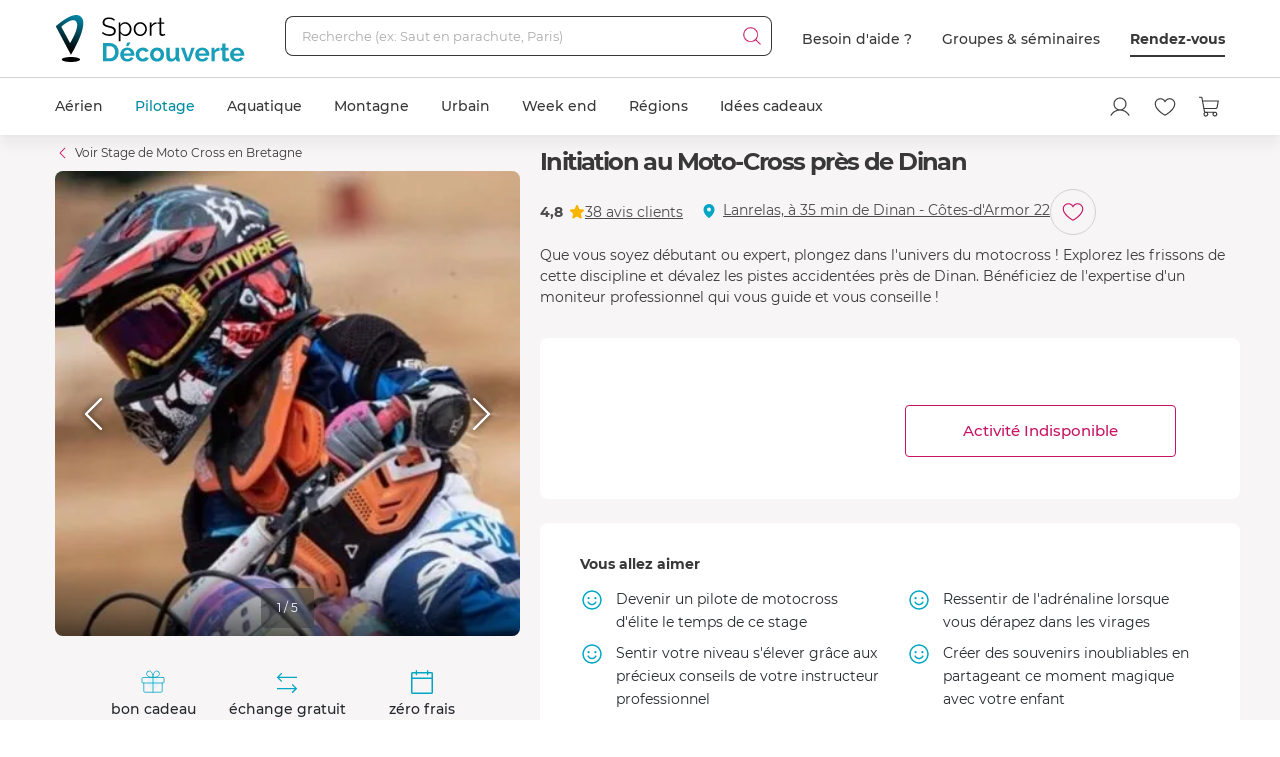

--- FILE ---
content_type: text/html; charset=utf-8
request_url: https://www.sport-decouverte.com/stage-moto-cross-proche-dinan.html
body_size: 22231
content:
<!DOCTYPE html><html lang=fr><head><script>(function(){function i(e){if(!window.frames[e]){if(document.body&&document.body.firstChild){var t=document.body;var n=document.createElement("iframe");n.style.display="none";n.name=e;n.title=e;t.insertBefore(n,t.firstChild)}else{setTimeout(function(){i(e)},5)}}}function e(n,o,r,f,s){function e(e,t,n,i){if(typeof n!=="function"){return}if(!window[o]){window[o]=[]}var a=false;if(s){a=s(e,i,n)}if(!a){window[o].push({command:e,version:t,callback:n,parameter:i})}}e.stub=true;e.stubVersion=2;function t(i){if(!window[n]||window[n].stub!==true){return}if(!i.data){return}var a=typeof i.data==="string";var e;try{e=a?JSON.parse(i.data):i.data}catch(t){return}if(e[r]){var o=e[r];window[n](o.command,o.version,function(e,t){var n={};n[f]={returnValue:e,success:t,callId:o.callId};if(i.source){i.source.postMessage(a?JSON.stringify(n):n,"*")}},o.parameter)}}if(typeof window[n]!=="function"){window[n]=e;if(window.addEventListener){window.addEventListener("message",t,false)}else{window.attachEvent("onmessage",t)}}}e("__tcfapi","__tcfapiBuffer","__tcfapiCall","__tcfapiReturn");i("__tcfapiLocator")})();</script><script>(function(){(function(e,r){var t=document.createElement("link");t.rel="preconnect";t.as="script";var n=document.createElement("link");n.rel="dns-prefetch";n.as="script";var i=document.createElement("script");i.id="spcloader";i.type="text/javascript";i["async"]=true;i.charset="utf-8";var o="https://sdk.privacy-center.org/"+e+"/loader.js?target_type=notice&target="+r;if(window.didomiConfig&&window.didomiConfig.user){var a=window.didomiConfig.user;var c=a.country;var d=a.region;if(c){o=o+"&country="+c;if(d){o=o+"&region="+d}}}t.href="https://sdk.privacy-center.org/";n.href="https://sdk.privacy-center.org/";i.src=o;var s=document.getElementsByTagName("script")[0];s.parentNode.insertBefore(t,s);s.parentNode.insertBefore(n,s);s.parentNode.insertBefore(i,s)})("d2093bfb-f021-4f14-bbf6-e5808d33eaa6","7qWeB8Mj")})();</script><script>const updateGTMUserConsents=()=>{const purposes=Didomi?.getCurrentUserStatus()?.purposes;if(!purposes)return;gtm.consents={performanceOptIn:purposes.measure_content_performance?.enabled,functionalOptIn:purposes.improve_products?.enabled,targetingOptIn:purposes.create_ads_profile?.enabled}
window.dispatchEvent(new CustomEvent("gtmConsentSet"));window.dispatchEvent(new CustomEvent("gtmConfigChanged"));};window.didomiEventListeners=window.didomiEventListeners||[];window.didomiEventListeners.push({event:'consent.changed',listener:function(context){updateGTMUserConsents();}});window.didomiOnReady=window.didomiOnReady||[];window.didomiOnReady.push(function(){updateGTMUserConsents();gtm.didomiReady=true;window.dispatchEvent(new CustomEvent("gtmConfigChanged"));});</script><meta charset=UTF-8><meta name=Language content=Fr><meta name=robots content=INDEX,FOLLOW,NOARCHIVE><meta name=viewport content="width=device-width, user-scalable=yes, initial-scale=1.0, minimum-scale=1.0"><meta property=fb:admins content=100000440197011><meta property=fb:app_id content=162273473079><meta name=apple-mobile-web-app-title content="Sport Découverte"><meta name=format-detection content="telephone=no"><title>Stage de Moto-Cross pr&#xE8;s de Dinan dans les C&#xF4;tes d&#x27;Armor</title><meta name=description content="Réservation en ligne ➽ Initiation au Moto-Cross près de Dinan ✅ Bon cadeau par mail ➕ 20 ans d'expérience ✅ 95% de satisfaction"><link rel=canonical title="Stage de Moto-Cross près de Dinan dans les Côtes d'Armor" href=https://www.sport-decouverte.com/stage-moto-cross-proche-dinan.html><meta property=og:title content="Stage de Moto-Cross près de Dinan dans les Côtes d'Armor"><meta property=og:type content=website><meta property=og:image content="https://media.sport-decouverte.com/images/productcard/t365x365/34312/0/initiation-au-moto-cross-pres-de-dinan.webp?v=KWopO"><meta property=og:url content=https://www.sport-decouverte.com/stage-moto-cross-proche-dinan.html><meta property=og:description content="Réservation en ligne ➽ Initiation au Moto-Cross près de Dinan ✅ Bon cadeau par mail ➕ 20 ans d'expérience ✅ 95% de satisfaction"><meta property=og:locale content=fr_FR><meta property=og:site_name content=Sport-Decouverte.com><meta name=twitter:card content=summary><meta name=twitter:site content=@sportdecouverte><meta name=twitter:creator content=@sportdecouverte><meta name=twitter:url content=https://www.sport-decouverte.com/stage-moto-cross-proche-dinan.html><meta name=twitter:title content="Stage de Moto-Cross près de Dinan dans les Côtes d'Armor"><meta name=twitter:description content="Réservation en ligne ➽ Initiation au Moto-Cross près de Dinan ✅ Bon cadeau par mail ➕ 20 ans d'expérience ✅ 95% de satisfaction"><meta name=twitter:image content="https://media.sport-decouverte.com/images/productcard/t365x365/34312/0/initiation-au-moto-cross-pres-de-dinan.webp?v=KWopO"><link rel=icon href=/favicon-new.ico sizes=any><link rel=icon href=/icon.svg type=image/svg+xml><link rel=apple-touch-icon href=/apple-touch-icon.webp><link rel=manifest href=/manifest.webmanifest crossorigin=use-credentials><script data-rh=true>var dataLayer=window.dataLayer||[];dataLayer.push({"pageType":"produit","idDiscipline":"570","nomDiscipline":"Stage de Moto Cross","nomUnivers":"Stage de Pilotage","nomRegion":"Bretagne","idProduit":"34312","nomProduit":"Initiation au Moto-Cross près de Dinan","prixMinProduit":0,"produits":[]});</script><script>window.gtm={didomiReady:false,abTestReady:false,gtmIsLoaded:false,doofinderIsLoaded:false,consents:null,dataLayerEvents:[]};function pushToDatalayer(event){if(gtm.gtmIsLoaded){dataLayer.push(event);}else{gtm.dataLayerEvents.push(event);}}</script><script>window.ga=window.ga||function(){(ga.q=ga.q||[]).push(arguments);};ga.l=+new Date;</script><script>function abTestReady(){if(gtm.abTestReady){return;}
gtm.abTestReady=true;window.dispatchEvent(new CustomEvent("gtmConfigChanged"));}</script><style>.async-hide{opacity:0 !important}</style><script>window._conv_q=window._conv_q||[];document.documentElement.className+=' async-hide';let isPageRedirected=false;window.addEventListener("beforeunload",()=>{isPageRedirected=true;});function abTestStarted(){clearTimeout(abTestTimeoutID);if(isPageRedirected){return;}
document.documentElement.className=document.documentElement.className.replace(RegExp(' ?async-hide'),'');abTestReady();}
let abTestTimeoutID=setTimeout(()=>{abTestStarted()},500);_conv_q.push({what:'addListener',params:{event:'snippet.experiences_evaluated',handler:(event)=>{abTestStarted()}}});function initABTestConsent(){if(gtm.consents==null||!gtm.consents.functionalOptIn){return;}
window._conv_q.push(['consentGiven']);}
initABTestConsent();window.addEventListener("gtmConsentSet",initABTestConsent);</script><script src=//cdn-4.convertexperiments.com/v1/js/100414613-100416325.js async></script><link rel=stylesheet href=/.dist/css/4277.dd1983060af8652cf55d.css><link rel=stylesheet href=/.dist/css/8367.9c5b0a9479eecc0a5d38.css><link rel=stylesheet href=/.dist/css/produit.74c1c68428bc2bedd6da.css><script>if(navigator.serviceWorker){navigator.serviceWorker.getRegistrations().then(registrations=>{registrations.forEach(registration=>{if(registration.active&&registration.active.scriptURL.includes('batchsdk-worker-loader.js')){registration.unregister();}});}).catch(()=>{})}</script><script async src=/lp/scripts/velw.min.js></script><body id=produit-page class=catalog><div id="react_0HNIT9OCFS117"><script type="application/ld+json">{"@context":"http://www.schema.org","@type":"Product","sku":34312,"mpn":34312,"name":"Initiation au Moto-Cross près de Dinan","brand":{"@type":"Brand","name":"Sport Découverte"},"image":"https://media.sport-decouverte.com/images/productcard/t365x365/34312/0/initiation-au-moto-cross-pres-de-dinan.webp?v=KWopO","description":"Que vous soyez débutant ou expert, plongez dans l'univers du motocross ! Explorez les frissons de cette discipline et dévalez les pistes accidentées près de Dinan. Bénéficiez de l'expertise d'un moniteur professionnel qui vous guide et vous conseille !","aggregateRating":{"@type":"aggregateRating","ratingValue":4.8,"reviewCount":38},"review":[{"@type":"Review","reviewRating":{"@type":"Rating","ratingValue":3},"author":{"@type":"Person","name":"Charly B."},"datePublished":"2025-11-04T18:19:55.0170000","reviewBody":"Cours très bien pour de l’initiation !\nAyant déjà des bases en moto-cross, le niveau était un peu bas. Ce serait super si le cours pouvait s’adapter au niveau..."},{"@type":"Review","reviewRating":{"@type":"Rating","ratingValue":4},"author":{"@type":"Person","name":"Charles J."},"datePublished":"2025-10-28T14:10:10.9630000","reviewBody":"Très bonne expérience mais un petit peu d’ennuie pour les personnes ayant le permis moto. Peut être faire des groupes de niveau à l’avenir ? \nMerci ! "},{"@type":"Review","reviewRating":{"@type":"Rating","ratingValue":5},"author":{"@type":"Person","name":"Maé T."},"datePublished":"2025-10-13T17:03:12.5830000","reviewBody":"Encore mieux que ce que j'espérais. \nMerci à vous.\nA bientôt  "},{"@type":"Review","reviewRating":{"@type":"Rating","ratingValue":5},"author":{"@type":"Person","name":"Gilles H."},"datePublished":"2025-09-29T17:58:01.3570000","reviewBody":"Le moniteur était très bien, il a été super dans ses explications et s'implique jusqu'à la fin.  "},{"@type":"Review","reviewRating":{"@type":"Rating","ratingValue":5},"author":{"@type":"Person","name":"Louison G."},"datePublished":"2025-09-29T15:33:08.5000000","reviewBody":"Super activité. Louison est ravi de cette initiation. Je pense  que ce sera de nouveau un prochain cadeau.\nMerci à Adrien. "}],"offers":null}</script></div> <div id="react_0HNIT9OCFS118"><script type="application/ld+json">{"@context":"https://schema.org","@type":"BreadcrumbList","itemListElement":[{"@type":"ListItem","position":1,"name":"Accueil","item":"https://www.sport-decouverte.com/"},{"@type":"ListItem","position":2,"name":"Pilotage","item":"https://www.sport-decouverte.com/stage-de-pilotage.html"},{"@type":"ListItem","position":3,"name":"Stage de Moto Cross","item":"https://www.sport-decouverte.com/stage-de-motocross.html"},{"@type":"ListItem","position":4,"name":"Bretagne","item":"https://www.sport-decouverte.com/stage-de-motocross-bretagne.html"},{"@type":"ListItem","position":5,"name":"Initiation au Moto-Cross près de Dinan"}]}</script></div> <div id="react_0HNIT9OCFS119"></div><div data-nosnippet class=old-browser><div class=oldbrowser-title>Oups ! Votre navigateur Internet est obsol&#xE8;te...</div><div>Pour naviguer sereinement nous vous conseillons de <a href=https://outdatedbrowser.com/fr class=oldbrowser-link title="télécharger un navigateur plus récent">t&#xE9;l&#xE9;charger un navigateur plus r&#xE9;cent</a></div></div><div id="react_0HNIT9OCFS11A"></div><div class=top-menu><div id="react_0HNIT9OCFS11B"><div class="header hide-md hide-sm"><nav aria-label="header" role="navigation"><div class="container"><div class="grid align-items-center"><div class="col-auto"><a href="https://www.sport-decouverte.com" title="Sport Découverte" class="logo"></a></div><div class="col"><div class="recherche"><div class="grid no-gutters"><div class="col"><div class="form-element"><label for="recherche-desktop" class="label">Recherche (ex: Saut en parachute, Paris)</label><input type="text" id="recherche-desktop" name="recherche-desktop" value placeholder="Recherche (ex: Saut en parachute, Paris)" maxlength="50" autocomplete="off" class="field"/></div></div><div class="col-auto"><button aria-label="Démarrer la recherche" class="submit"></button></div></div></div></div><div class="col-auto"><div class="grid menu align-items-center"><div class="col-auto"><div class="lien">Besoin d'aide ?</div></div><div class="col-auto"><div class="lien"><a href="https://entreprises.sport-decouverte.com" title="Groupes &amp; séminaires" class="lien">Groupes &amp; séminaires</a></div></div><div class="col-auto"><div class="lien"><a href="https://www.sport-decouverte.com/rdv.aspx" title="Rendez-vous" class="dark-link">Rendez-vous</a></div></div></div></div></div></div></nav></div><div class="header hide-lg hide-xl"><div class="container"><div class="grid align-items-center"><div class="col-auto"><div class="bouton-menu-mobile"></div></div><div class="col"><a href="https://www.sport-decouverte.com" title="Sport Découverte" class="logo"></a></div><div class="col-auto hide-sm"><div class="menu button-blue-gradient-container"><a href="https://www.sport-decouverte.com/rdv.aspx" title="Rendez-vous" class="button button-outline button-turquoise lien no-border with-border-container">Rendez-vous</a></div></div><div class="col-auto"><div class="menu"><a href="https://www.sport-decouverte.com/compte.aspx" title="Mon compte" aria-label="Mon compte" class="compte"></a></div></div><div class="col-auto"><div class="menu"><a href="https://www.sport-decouverte.com/favoris.html" title="Mes produits favoris" aria-label="Mes produits favoris" class="wishlist-btn in-menu"></a></div></div><div class="col-auto"><div><a href="/monpanier.html" title="Voir le panier" aria-label="Voir le panier" class="panier"></a></div></div></div></div></div><div class="recherche-mobile hide-lg hide-xl"><div class="recherche-mobile-form container"><div class="grid no-gutters"><div class="col"><div class="form-element"><label for="recherche-mobile" class="label">Recherche (ex: Saut en parachute, Paris)</label><input type="text" id="recherche-mobile" name="recherche-mobile" value placeholder="Recherche (ex: Saut en parachute, Paris)" maxlength="50" autocomplete="off" class="field"/></div></div><div class="col-auto"><button aria-label="Démarrer la recherche" class="submit"></button></div></div></div></div></div></div><div class=menu-principal><nav aria-label=menu-principal><div class=container><div class="grid align-items-center"><div class=col><ul class="menu"><li data-position="0" class="item has-submenu"><a href="https://www.sport-decouverte.com/sport-aerien.html" title="Aérien" data-position="0" class="lien">Aérien</a><div class="container submenu"><div class="grid"><div class="col-3 hide-sm hide-md"><div class="cards"><a href="https://www.sport-decouverte.com/vol-montgolfiere.html" title="Vol en Montgolfière" class="card"><div class="card-img card-img-discipline"><img src="https://media.sport-decouverte.com/images/disciplinecard/t270x150/168/0/vol-montgolfiere.webp?v=086a7" alt="Vol en Montgolfière" title="Vol en Montgolfière" width="270" height="150" loading="lazy" class="image"/></div><div class="content"><div class="txt-3 title">Vol en Montgolfière</div><div class="prix">À partir de <span class="montant">130 €</span></div></div></a></div><a href="https://www.sport-decouverte.com/sport-aerien.html" title="Aérien" class="button">Voir toutes nos activités aériennes</a></div><div class="disciplines col-3 col-sm-12 col-md-12">Parachute<a href="https://www.sport-decouverte.com/saut-en-parachute.html" title="Saut en parachute" class="discipline">Saut en parachute</a><a href="https://www.sport-decouverte.com/stage-parachutisme-pac.html" title="Stage parachute (PAC)" class="discipline">Stage parachute (PAC)</a><a href="https://www.sport-decouverte.com/simulateur-chute-libre.html" title="Chute Libre Indoor" class="discipline">Chute Libre Indoor</a><a href="https://www.sport-decouverte.com/parachute-ascensionnel.html" title="Parachute Ascensionnel" class="discipline last">Parachute Ascensionnel</a>Montgolfière<a href="https://www.sport-decouverte.com/vol-montgolfiere.html" title="Vol en Montgolfière" class="discipline last">Vol en Montgolfière</a>Hélicoptère<a href="https://www.sport-decouverte.com/bapteme-helicoptere.html" title="Baptême en Hélicoptère" class="discipline">Baptême en Hélicoptère</a><a href="https://www.sport-decouverte.com/vol-helicoptere.html" title="Pilotage d'Hélicoptère" class="discipline last">Pilotage d'Hélicoptère</a></div><div class="disciplines col-3 col-sm-12 col-md-12">Saut à l'élastique<a href="https://www.sport-decouverte.com/saut-elastique.html" title="Saut à l'élastique" class="discipline last">Saut à l'élastique</a>Parapente<a href="https://www.sport-decouverte.com/bapteme-parapente.html" title="Baptême en parapente" class="discipline last">Baptême en parapente</a>Paramoteur<a href="https://www.sport-decouverte.com/bapteme-paramoteur.html" title="Baptême en Paramoteur" class="discipline last">Baptême en Paramoteur</a>ULM &amp; Petits Avions<a href="https://www.sport-decouverte.com/vol-ulm.html" title="Baptême en ULM" class="discipline">Baptême en ULM</a><a href="https://www.sport-decouverte.com/pilotage-ulm.html" title="Pilotage d'ULM" class="discipline last">Pilotage d'ULM</a></div><div class="disciplines col-3 col-sm-12 col-md-12">Avion<a href="https://www.sport-decouverte.com/vol-avion-chasse.html" title="Vol en avion de chasse" class="discipline">Vol en avion de chasse</a><a href="https://www.sport-decouverte.com/bapteme-avion.html" title="Baptême en avion" class="discipline">Baptême en avion</a><a href="https://www.sport-decouverte.com/pilotage-avion.html" title="Pilotage d'avion" class="discipline">Pilotage d'avion</a><a href="https://www.sport-decouverte.com/avion-voltige.html" title="Baptême de voltige en avion" class="discipline">Baptême de voltige en avion</a><a href="https://www.sport-decouverte.com/simulateur-de-vol.html" title="Simulateur de Vol" class="discipline last">Simulateur de Vol</a>Planeur<a href="https://www.sport-decouverte.com/bapteme-air-planeur.html" title="Baptême en Planeur" class="discipline last">Baptême en Planeur</a>Drone<a href="https://www.sport-decouverte.com/pilotage-drone.html" title="Pilotage de Drone" class="discipline last">Pilotage de Drone</a></div></div></div><div class="menu-mobile-univers-boutons hide-lg hide-xl"><a href="https://www.sport-decouverte.com/sport-aerien.html" title="Aérien" class="button">Voir toutes nos activités aériennes</a></div></li><li data-position="1" class="item has-submenu current"><a href="https://www.sport-decouverte.com/stage-de-pilotage.html" title="Pilotage" data-position="1" class="lien">Pilotage</a><div class="container submenu"><div class="grid"><div class="col-3 hide-sm hide-md"><div class="cards"><a href="https://www.sport-decouverte.com/stage-de-pilotage-monoplace.html" title="Stage de Pilotage Monoplace" class="card"><div class="card-img card-img-discipline"><img src="https://media.sport-decouverte.com/images/disciplinecard/t270x150/569/0/stage-de-pilotage-monoplace.webp?v=bAWn2" alt="Stage de Pilotage Monoplace" title="Stage de Pilotage Monoplace" width="270" height="150" loading="lazy" class="image"/></div><div class="content"><div class="txt-3 title">Stage de Pilotage Monoplace</div><div class="prix">À partir de <span class="montant">150 €</span></div></div></a></div><a href="https://www.sport-decouverte.com/stage-de-pilotage.html" title="Pilotage" class="button">Voir toutes nos activités pilotage</a><a href="https://www.sport-decouverte.com/circuits.html" title="Voir tous les circuits" class="button button-outline">Voir tous les circuits</a></div><div class="disciplines col-3 col-sm-12 col-md-12">Auto<a href="https://www.sport-decouverte.com/stage-de-pilotage-ferrari.html" title="Stage Pilotage Ferrari" class="discipline">Stage Pilotage Ferrari</a><a href="https://www.sport-decouverte.com/stage-lamborghini.html" title="Stage Pilotage Lamborghini" class="discipline">Stage Pilotage Lamborghini</a><a href="https://www.sport-decouverte.com/stage-porsche.html" title="Stage Pilotage Porsche" class="discipline">Stage Pilotage Porsche</a><a href="https://www.sport-decouverte.com/stage-de-pilotage-audi.html" title="Stage Pilotage Audi" class="discipline">Stage Pilotage Audi</a><a href="https://www.sport-decouverte.com/stage-de-pilotage-aston-martin.html" title="Stage Pilotage Aston Martin" class="discipline">Stage Pilotage Aston Martin</a><a href="https://www.sport-decouverte.com/stage-de-pilotage-ford-mustang.html" title="Stage Pilotage Mustang" class="discipline">Stage Pilotage Mustang</a><a href="https://www.sport-decouverte.com/stage-de-pilotage-nissan.html" title="Stage Pilotage Nissan" class="discipline">Stage Pilotage Nissan</a><a href="https://www.sport-decouverte.com/stage-de-pilotage-subaru-circuit.html" title="Stage Pilotage Subaru" class="discipline">Stage Pilotage Subaru</a><a href="https://www.sport-decouverte.com/stage-de-pilotage-lotus.html" title="Stage Lotus et Caterham" class="discipline">Stage Lotus et Caterham</a><a href="https://www.sport-decouverte.com/stage-de-pilotage-multi-sportives.html" title="Stage Multi-sportives" class="discipline">Stage Multi-sportives</a><a href="https://www.sport-decouverte.com/stage-de-pilotage-berline-sportive.html" title="Stage Pilotage Berline Sportive" class="discipline">Stage Pilotage Berline Sportive</a><a href="https://www.sport-decouverte.com/stage-de-pilotage-enfant.html" title="Stage de pilotage Enfant" class="discipline">Stage de pilotage Enfant</a><a href="https://www.sport-decouverte.com/bapteme-pilotage-voiture-de-sport.html" title="Baptême Pilotage Voiture de Sport" class="discipline last">Baptême Pilotage Voiture de Sport</a></div><div class="disciplines col-3 col-sm-12 col-md-12">Monoplace<a href="https://www.sport-decouverte.com/stage-de-pilotage-formule-1.html" title="Stage Pilotage Formule 1" class="discipline">Stage Pilotage Formule 1</a><a href="https://www.sport-decouverte.com/stage-de-pilotage-monoplace.html" title="Stage de Pilotage Monoplace" class="discipline">Stage de Pilotage Monoplace</a><a href="https://www.sport-decouverte.com/stage-pilotage-prototype-competition.html" title="Stage prototype competition" class="discipline">Stage prototype competition</a><a href="https://www.sport-decouverte.com/bapteme-de-pilotage-formule-1.html" title="Baptême en Formule 1" class="discipline last">Baptême en Formule 1</a>Moto<a href="https://www.sport-decouverte.com/stage-moto.html" title="Stage de pilotage moto" class="discipline">Stage de pilotage moto</a><a href="https://www.sport-decouverte.com/stage-de-motocross.html" title="Stage de Moto Cross" class="discipline">Stage de Moto Cross</a><a href="https://www.sport-decouverte.com/bapteme-passager-moto.html" title="Baptême Moto sur Circuit" class="discipline">Baptême Moto sur Circuit</a><a href="https://www.sport-decouverte.com/permis-moto.html" title="Permis Moto" class="discipline last">Permis Moto</a>Quad<a href="https://www.sport-decouverte.com/randonnee-quad.html" title="Randonnée Quad &amp; Buggy" class="discipline last">Randonnée Quad &amp; Buggy</a></div><div class="disciplines col-3 col-sm-12 col-md-12">Rallye et Glisse<a href="https://www.sport-decouverte.com/stage-rallye.html" title="Stage Pilotage Rallye" class="discipline">Stage Pilotage Rallye</a><a href="https://www.sport-decouverte.com/stage-de-pilotage-de-glisse.html" title="Stage Pilotage Glisse" class="discipline">Stage Pilotage Glisse</a><a href="https://www.sport-decouverte.com/bapteme-pilotage-rallye-glisse.html" title="Baptême Rallye et Glisse" class="discipline last">Baptême Rallye et Glisse</a>Autres<a href="https://www.sport-decouverte.com/stage-de-pilotage-sur-glace.html" title="Pilotage sur Glace" class="discipline">Pilotage sur Glace</a><a href="https://www.sport-decouverte.com/stage-de-pilotage-sur-route.html" title="Stage sur Route" class="discipline">Stage sur Route</a><a href="https://www.sport-decouverte.com/stage-karting.html" title="Stage Karting" class="discipline">Stage Karting</a><a href="https://www.sport-decouverte.com/stage-de-pilotage-4x4.html" title="Stage 4x4" class="discipline">Stage 4x4</a><a href="https://www.sport-decouverte.com/simulateur-pilotage.html" title="Simulateur de pilotage" class="discipline last">Simulateur de pilotage</a></div></div></div><div class="menu-mobile-univers-boutons hide-lg hide-xl"><a href="https://www.sport-decouverte.com/stage-de-pilotage.html" title="Pilotage" class="button">Voir toutes nos activités pilotage</a><a href="https://www.sport-decouverte.com/circuits.html" title="Voir tous les circuits" class="button button-outline">Voir tous les circuits</a></div></li><li data-position="2" class="item has-submenu"><a href="https://www.sport-decouverte.com/sport-aquatique.html" title="Aquatique" data-position="2" class="lien">Aquatique</a><div class="container submenu"><div class="grid"><div class="col-3 hide-sm hide-md"><div class="cards"><a href="https://www.sport-decouverte.com/permis-bateau-cotier.html" title="Permis bateau" class="card"><div class="card-img card-img-discipline"><img src="https://media.sport-decouverte.com/images/disciplinecard/t270x150/154/0/permis-bateau.webp?v=ba008" alt="Permis bateau" title="Permis bateau" width="270" height="150" loading="lazy" class="image"/></div><div class="content"><div class="txt-3 title">Permis bateau</div><div class="prix">À partir de <span class="montant">224 €</span></div></div></a></div><a href="https://www.sport-decouverte.com/sport-aquatique.html" title="Aquatique" class="button">Voir toutes nos activités aquatiques</a></div><div class="disciplines col-3 col-sm-12 col-md-12">Bateau<a href="https://www.sport-decouverte.com/permis-bateau-cotier.html" title="Permis bateau" class="discipline">Permis bateau</a><a href="https://www.sport-decouverte.com/balade-en-bateau.html" title="Balade en bateau" class="discipline">Balade en bateau</a><a href="https://www.sport-decouverte.com/location-bateau.html" title="Location de bateau" class="discipline">Location de bateau</a><a href="https://www.sport-decouverte.com/stage-voile.html" title="Initiation à la Voile" class="discipline last">Initiation à la Voile</a>Découverte<a href="https://www.sport-decouverte.com/nager-avec-les-dauphins.html" title="Rencontre avec les dauphins" class="discipline">Rencontre avec les dauphins</a><a href="https://www.sport-decouverte.com/peche-au-gros.html" title="Pêche au gros" class="discipline last">Pêche au gros</a></div><div class="disciplines col-3 col-sm-12 col-md-12">Plongée<a href="https://www.sport-decouverte.com/plongee-sous-marine.html" title="Baptême de plongée" class="discipline">Baptême de plongée</a><a href="https://www.sport-decouverte.com/plongee-sous-marine-brevet.html" title="Brevet plongée sous marine" class="discipline">Brevet plongée sous marine</a><a href="https://www.sport-decouverte.com/randonnee-subaquatique.html" title="Snorkeling" class="discipline last">Snorkeling</a>Glisse<a href="https://www.sport-decouverte.com/surf-sport-de-glisse.html" title="Surf et Sport de Glisse" class="discipline">Surf et Sport de Glisse</a><a href="https://www.sport-decouverte.com/canyoning.html" title="Canyoning" class="discipline">Canyoning</a><a href="https://www.sport-decouverte.com/rafting.html" title="Rafting" class="discipline">Rafting</a><a href="https://www.sport-decouverte.com/nage-eaux-vives-hydrospeed.html" title="Nage en eaux vives" class="discipline last">Nage en eaux vives</a></div><div class="disciplines col-3 col-sm-12 col-md-12">Sensations<a href="https://www.sport-decouverte.com/flyboard.html" title="Flyboard - Jet Pack" class="discipline">Flyboard - Jet Pack</a><a href="https://www.sport-decouverte.com/jet-ski.html" title="Randonnée Jet ski" class="discipline last">Randonnée Jet ski</a>Fun<a href="https://www.sport-decouverte.com/parachute-ascensionnel.html" title="Parachute Ascensionnel" class="discipline">Parachute Ascensionnel</a><a href="https://www.sport-decouverte.com/jeux-nautiques.html" title="Jeux nautiques" class="discipline last">Jeux nautiques</a></div></div></div><div class="menu-mobile-univers-boutons hide-lg hide-xl"><a href="https://www.sport-decouverte.com/sport-aquatique.html" title="Aquatique" class="button">Voir toutes nos activités aquatiques</a></div></li><li data-position="3" class="item has-submenu"><a href="https://www.sport-decouverte.com/sport-de-montagne.html" title="Montagne" data-position="3" class="lien">Montagne</a><div class="container submenu"><div class="grid"><div class="col-3 hide-sm hide-md"><div class="cards"><a href="https://www.sport-decouverte.com/bapteme-parapente.html" title="Baptême en parapente" class="card"><div class="card-img card-img-discipline"><img src="https://media.sport-decouverte.com/images/disciplinecard/t270x150/130/0/bapteme-en-parapente.webp?v=1e0c0" alt="Baptême en parapente" title="Baptême en parapente" width="270" height="150" loading="lazy" class="image"/></div><div class="content"><div class="txt-3 title">Baptême en parapente</div><div class="prix">À partir de <span class="montant">50 €</span></div></div></a></div><a href="https://www.sport-decouverte.com/sport-de-montagne.html" title="Montagne" class="button">Voir toutes nos activités de montagne</a></div><div class="disciplines col-3 col-sm-12 col-md-12">Sport Mécanique<a href="https://www.sport-decouverte.com/stage-de-pilotage-sur-glace.html" title="Pilotage sur Glace" class="discipline">Pilotage sur Glace</a><a href="https://www.sport-decouverte.com/scooter-des-neiges.html" title="Randonnée Scooter des neiges" class="discipline last">Randonnée Scooter des neiges</a>Découverte<a href="https://www.sport-decouverte.com/randonnee-raquette.html" title="Randonnée en Raquette" class="discipline">Randonnée en Raquette</a><a href="https://www.sport-decouverte.com/chien-de-traineau.html" title="Chien de Traineau" class="discipline last">Chien de Traineau</a></div><div class="disciplines col-3 col-sm-12 col-md-12">Sensations<a href="https://www.sport-decouverte.com/bapteme-parapente.html" title="Baptême en parapente" class="discipline last">Baptême en parapente</a>Insolite<a href="https://www.sport-decouverte.com/montagne-insolite.html" title="Montagne Insolite" class="discipline last">Montagne Insolite</a></div><div class="disciplines col-3 col-sm-12 col-md-12"></div></div></div><div class="menu-mobile-univers-boutons hide-lg hide-xl"><a href="https://www.sport-decouverte.com/sport-de-montagne.html" title="Montagne" class="button">Voir toutes nos activités de montagne</a></div></li><li data-position="4" class="item has-submenu"><a href="https://www.sport-decouverte.com/urbain.html" title="Urbain" data-position="4" class="lien">Urbain</a><div class="container submenu"><div class="grid"><div class="col-3 hide-sm hide-md"><div class="cards"><a href="https://www.sport-decouverte.com/cours-de-cuisine.html" title="Cours de Cuisine" class="card"><div class="card-img card-img-discipline"><img src="https://media.sport-decouverte.com/images/disciplinecard/t270x150/514/0/cours-de-cuisine.webp?v=7b52f" alt="Cours de Cuisine" title="Cours de Cuisine" width="270" height="150" loading="lazy" class="image"/></div><div class="content"><div class="txt-3 title">Cours de Cuisine</div><div class="prix">À partir de <span class="montant">35 €</span></div></div></a></div><a href="https://www.sport-decouverte.com/urbain.html" title="Urbain" class="button">Voir toutes nos activités urbaines</a></div><div class="disciplines col-3 col-sm-12 col-md-12">Gastronomie<a href="https://www.sport-decouverte.com/cours-de-cuisine.html" title="Cours de Cuisine" class="discipline">Cours de Cuisine</a><a href="https://www.sport-decouverte.com/cours-oenologie.html" title="Initiation à l'oenologie" class="discipline last">Initiation à l'oenologie</a>Bien être<a href="https://www.sport-decouverte.com/spa-hammam.html" title="Spa et Massage" class="discipline last">Spa et Massage</a>Adrénaline<a href="https://www.sport-decouverte.com/simulateur-chute-libre.html" title="Chute Libre Indoor" class="discipline">Chute Libre Indoor</a><a href="https://www.sport-decouverte.com/simulateur-pilotage.html" title="Simulateur Pilotage Auto" class="discipline last">Simulateur Pilotage Auto</a></div><div class="disciplines col-3 col-sm-12 col-md-12">Découverte<a href="https://www.sport-decouverte.com/permis-bateau-cotier.html" title="Permis bateau" class="discipline">Permis bateau</a><a href="https://www.sport-decouverte.com/simulateur-de-vol.html" title="Simulateur de Vol" class="discipline">Simulateur de Vol</a><a href="https://www.sport-decouverte.com/escape-game.html" title="Escape Game" class="discipline">Escape Game</a><a href="https://www.sport-decouverte.com/city-tour.html" title="City Tour et Balades en Ville" class="discipline">City Tour et Balades en Ville</a><a href="https://www.sport-decouverte.com/permis-moto.html" title="Permis Moto" class="discipline last">Permis Moto</a>Artistique<a href="https://www.sport-decouverte.com/ateliers.html" title="Atelier Créatif" class="discipline">Atelier Créatif</a><a href="https://www.sport-decouverte.com/cours-de-photographie.html" title="Cours de Photographie" class="discipline">Cours de Photographie</a><a href="https://www.sport-decouverte.com/shooting-photo.html" title="Shooting Photo" class="discipline last">Shooting Photo</a></div><div class="disciplines col-3 col-sm-12 col-md-12">Insolite<a href="https://www.sport-decouverte.com/activite-insolite.html" title="Activité Insolite" class="discipline last">Activité Insolite</a></div></div></div><div class="menu-mobile-univers-boutons hide-lg hide-xl"><a href="https://www.sport-decouverte.com/urbain.html" title="Urbain" class="button">Voir toutes nos activités urbaines</a></div></li><li data-position="5" class="item has-submenu"><a href="https://www.sport-decouverte.com/week-end-sportif.html" title="Week end" data-position="5" class="lien">Week end</a><div class="container submenu"><div class="grid"><div class="col-3 hide-sm hide-md"><div class="cards"><a href="https://www.sport-decouverte.com/week-end-insolite.html" title="Week end Insolite" class="card"><div class="card-img card-img-discipline"><img src="https://media.sport-decouverte.com/images/disciplinecard/t270x150/504/0/weekend-insolite.webp?v=6ec55" alt="Week end Insolite" title="Week end Insolite" width="270" height="150" loading="lazy" class="image"/></div><div class="content"><div class="txt-3 title">Week end Insolite</div><div class="prix">À partir de <span class="montant">70 €</span></div></div></a></div><a href="https://www.sport-decouverte.com/week-end-sportif.html" title="Week end" class="button">Voir toutes nos activités Week End</a></div><div class="disciplines col-3 col-sm-12 col-md-12">Bien être<a href="https://www.sport-decouverte.com/week-end-spa.html" title="Week end en Hôtel Spa" class="discipline last">Week end en Hôtel Spa</a>Thématique<a href="https://www.sport-decouverte.com/week-end-insolite.html" title="Week end Insolite" class="discipline">Week end Insolite</a><a href="https://www.sport-decouverte.com/week-end-gastronomique.html" title="Week end Gastronomique" class="discipline">Week end Gastronomique</a><a href="https://www.sport-decouverte.com/week-end-escapade-amoureuse.html" title="Week end en Amoureux" class="discipline">Week end en Amoureux</a><a href="https://www.sport-decouverte.com/week-end-chateau.html" title="Week end dans un Château" class="discipline last">Week end dans un Château</a></div><div class="disciplines col-3 col-sm-12 col-md-12">Loisirs sportifs<a href="https://www.sport-decouverte.com/week-end-golf.html" title="Week end Golf" class="discipline">Week end Golf</a><a href="https://www.sport-decouverte.com/weekend-pilotage-voiture-de-sport.html" title="Week end Pilotage" class="discipline">Week end Pilotage</a><a href="https://www.sport-decouverte.com/week-end-aerien.html" title="Week end dans les Airs" class="discipline">Week end dans les Airs</a><a href="https://www.sport-decouverte.com/stage-de-survie.html" title="Stage de survie" class="discipline last">Stage de survie</a>Destinations<a href="https://www.sport-decouverte.com/week-end-montagne.html" title="Week end à la Montagne" class="discipline">Week end à la Montagne</a><a href="https://www.sport-decouverte.com/week-end-bord-de-mer.html" title="Week end à la Mer" class="discipline last">Week end à la Mer</a></div><div class="disciplines col-3 col-sm-12 col-md-12">Nos incontournables<a href="https://www.sport-decouverte.com/lp/nuit-insolite-avec-jacuzzi-privatif" title="Nuit Insolite avec Jacuzzi" class="discipline">Nuit Insolite avec Jacuzzi</a><a href="https://www.sport-decouverte.com/cabane-dans-les-arbres.html" title="Cabane dans les Arbres" class="discipline">Cabane dans les Arbres</a><a href="https://www.sport-decouverte.com/cabane-dans-les-arbres-avec-jacuzzi.html" title="Cabane dans les Arbres avec Jacuzzi" class="discipline">Cabane dans les Arbres avec Jacuzzi</a><a href="https://www.sport-decouverte.com/dormir-dans-une-bulle.html" title="Dormir dans une Bulle" class="discipline last">Dormir dans une Bulle</a></div></div></div><div class="menu-mobile-univers-boutons hide-lg hide-xl"><a href="https://www.sport-decouverte.com/week-end-sportif.html" title="Week end" class="button">Voir toutes nos activités Week End</a></div></li><li data-position="6" class="item has-submenu"><a href="#" title="Régions" data-position="6" class="lien">Régions</a><div class="container submenu"><div class="grid"><div class="col-3 hide-sm hide-md"><div class="cards"><a href="https://www.sport-decouverte.com/saut-en-parachute.html" title="Saut en parachute" class="card"><div class="card-img card-img-discipline"><img src="https://media.sport-decouverte.com/images/disciplinecard/t270x150/131/0/saut-en-parachute.webp?v=0450c" alt="Saut en parachute" title="Saut en parachute" width="270" height="150" loading="lazy" class="image"/></div><div class="content"><div class="txt-3 title">Saut en parachute</div><div class="prix">À partir de <span class="montant">219 €</span></div></div></a></div></div><div class="disciplines col-3 col-sm-12 col-md-12">Île-de-France et Nord<a href="https://www.sport-decouverte.com/ile-de-france.html" title="Île-de-France" class="discipline">Île-de-France</a><a href="https://www.sport-decouverte.com/nord-pas-de-calais.html" title="Nord-Pas-de-Calais" class="discipline">Nord-Pas-de-Calais</a><a href="https://www.sport-decouverte.com/picardie.html" title="Picardie" class="discipline last">Picardie</a>Nord-Est<a href="https://www.sport-decouverte.com/alsace.html" title="Alsace" class="discipline">Alsace</a><a href="https://www.sport-decouverte.com/bourgogne.html" title="Bourgogne" class="discipline">Bourgogne</a><a href="https://www.sport-decouverte.com/champagne-ardenne.html" title="Champagne-Ardenne" class="discipline">Champagne-Ardenne</a><a href="https://www.sport-decouverte.com/franche-comte.html" title="Franche-Comté" class="discipline">Franche-Comté</a><a href="https://www.sport-decouverte.com/lorraine.html" title="Lorraine" class="discipline last">Lorraine</a>Nord-Ouest<a href="https://www.sport-decouverte.com/bretagne.html" title="Bretagne" class="discipline">Bretagne</a><a href="https://www.sport-decouverte.com/centre.html" title="Centre" class="discipline">Centre</a><a href="https://www.sport-decouverte.com/normandie.html" title="Normandie" class="discipline">Normandie</a><a href="https://www.sport-decouverte.com/pays-de-la-loire.html" title="Pays-de-la-Loire" class="discipline last">Pays-de-la-Loire</a></div><div class="disciplines col-3 col-sm-12 col-md-12">Sud-Est<a href="https://www.sport-decouverte.com/auvergne.html" title="Auvergne" class="discipline">Auvergne</a><a href="https://www.sport-decouverte.com/provence-alpes-cote-d-azur-et-corse.html" title="PACA et Corse" class="discipline">PACA et Corse</a><a href="https://www.sport-decouverte.com/rhone-alpes.html" title="Rhône-Alpes" class="discipline last">Rhône-Alpes</a>Sud-Ouest<a href="https://www.sport-decouverte.com/aquitaine.html" title="Aquitaine" class="discipline">Aquitaine</a><a href="https://www.sport-decouverte.com/languedoc-roussillon.html" title="Languedoc-Roussillon" class="discipline">Languedoc-Roussillon</a><a href="https://www.sport-decouverte.com/limousin.html" title="Limousin" class="discipline">Limousin</a><a href="https://www.sport-decouverte.com/midi-pyrenees.html" title="Midi-Pyrénées" class="discipline">Midi-Pyrénées</a><a href="https://www.sport-decouverte.com/poitou-charentes.html" title="Poitou-Charentes" class="discipline last">Poitou-Charentes</a>Europe<a href="https://www.sport-decouverte.com/allemagne.html" title="Allemagne" class="discipline">Allemagne</a><a href="https://www.sport-decouverte.com/belgique.html" title="Belgique" class="discipline">Belgique</a><a href="https://www.sport-decouverte.com/espagne.html" title="Espagne" class="discipline">Espagne</a><a href="https://www.sport-decouverte.com/italie.html" title="Italie" class="discipline">Italie</a><a href="https://www.sport-decouverte.com/luxembourg.html" title="Luxembourg" class="discipline">Luxembourg</a><a href="https://www.sport-decouverte.com/outre-mer.html" title="Outre-Mer" class="discipline">Outre-Mer</a><a href="https://www.sport-decouverte.com/suisse.html" title="Suisse" class="discipline last">Suisse</a></div><div class="disciplines col-3 col-sm-12 col-md-12">Villes<a href="https://www.sport-decouverte.com/v/bordeaux.html" title="Bordeaux" class="discipline">Bordeaux</a><a href="https://www.sport-decouverte.com/v/lyon.html" title="Lyon" class="discipline">Lyon</a><a href="https://www.sport-decouverte.com/v/marseille.html" title="Marseille" class="discipline">Marseille</a><a href="https://www.sport-decouverte.com/v/nantes.html" title="Nantes" class="discipline">Nantes</a><a href="https://www.sport-decouverte.com/v/nice.html" title="Nice" class="discipline">Nice</a><a href="https://www.sport-decouverte.com/v/paris.html" title="Paris" class="discipline">Paris</a><a href="https://www.sport-decouverte.com/v/toulouse.html" title="Toulouse" class="discipline last">Toulouse</a>Nos incontournables<a href="https://www.sport-decouverte.com/v/arcachon.html" title="Arcachon &amp; Dune du Pilat" class="discipline">Arcachon &amp; Dune du Pilat</a><a href="https://www.sport-decouverte.com/i/weekend-sejour-baie-de-somme.html" title="Baie de Somme" class="discipline">Baie de Somme</a><a href="https://www.sport-decouverte.com/stage-de-pilotage-circuit-de-nevers-magny-cours.html" title="Circuit de Nevers Magny-Cours" class="discipline">Circuit de Nevers Magny-Cours</a><a href="https://www.sport-decouverte.com/stage-de-pilotage-circuit-paul-ricard-au-castellet.html" title="Circuit Paul Ricard au Castellet" class="discipline">Circuit Paul Ricard au Castellet</a><a href="https://www.sport-decouverte.com/v/etretat.html" title="Falaises d'Etretat" class="discipline">Falaises d'Etretat</a><a href="https://www.sport-decouverte.com/v/vannes.html" title="Vannes &amp; Golfe du Morbihan" class="discipline">Vannes &amp; Golfe du Morbihan</a><a href="https://www.sport-decouverte.com/i/survol-du-mont-blanc.html" title="Mont-Blanc" class="discipline">Mont-Blanc</a><a href="https://www.sport-decouverte.com/i/survol-du-mont-saint-michel.html" title="Mont-Saint-Michel" class="discipline">Mont-Saint-Michel</a><a href="https://www.sport-decouverte.com/i/survol-des-volcans-auvergne.html" title="Volcans d'Auvergne" class="discipline last">Volcans d'Auvergne</a></div></div></div><div class="menu-mobile-univers-boutons hide-lg hide-xl"></div></li><li data-position="7" class="item has-submenu item-last"><a href="https://www.sport-decouverte.com/idee-cadeau.html" title="Idées cadeaux" data-position="7" class="lien">Idées cadeaux</a><div class="container submenu"><div class="grid"><div class="col-3 hide-sm hide-md"><div class="cards"><a href="https://www.sport-decouverte.com/cheque-coffret-cadeau.html" title="Box et Coffret Cadeau" class="card"><div class="card-img card-img-discipline"><img src="https://media.sport-decouverte.com/images/disciplinecard/t270x150/480/0/cheque-et-coffret-cadeau.webp?v=e528b" alt="Box et Coffret Cadeau" title="Box et Coffret Cadeau" width="270" height="150" loading="lazy" class="image"/></div><div class="content"><div class="txt-3 title">Box et Coffret Cadeau</div><div class="prix">À partir de <span class="montant">50 €</span></div></div></a></div><a href="https://www.sport-decouverte.com/idee-cadeau.html" title="Idées cadeaux" class="button">Dénichez le cadeau idéal !</a></div><div class="disciplines col-3 col-sm-12 col-md-12">Pour Elle et Lui<a href="https://www.sport-decouverte.com/idee-cadeau-homme.html" title="Cadeaux pour Lui" class="discipline">Cadeaux pour Lui</a><a href="https://www.sport-decouverte.com/idee-cadeau-femme.html" title="Cadeaux pour Elle" class="discipline">Cadeaux pour Elle</a><a href="https://www.sport-decouverte.com/idee-cadeau-enfant.html" title="Cadeaux pour Enfants" class="discipline last">Cadeaux pour Enfants</a>Pour une célébration<a href="https://www.sport-decouverte.com/cadeau-fete-des-peres.html" title="Cadeaux pour la Fête des Pères" class="discipline">Cadeaux pour la Fête des Pères</a><a href="https://www.sport-decouverte.com/cadeau-fete-des-meres.html" title="Cadeaux pour la Fête des Mères" class="discipline">Cadeaux pour la Fête des Mères</a><a href="https://www.sport-decouverte.com/saint-valentin.html" title="Cadeaux de Saint-Valentin" class="discipline">Cadeaux de Saint-Valentin</a><a href="https://www.sport-decouverte.com/noel.html" title="Cadeaux de Noël" class="discipline last">Cadeaux de Noël</a></div><div class="disciplines col-3 col-sm-12 col-md-12">Pour les grands moments<a href="https://www.sport-decouverte.com/idee-cadeau-anniversaire.html" title="Cadeaux d’Anniversaire" class="discipline">Cadeaux d’Anniversaire</a><a href="https://www.sport-decouverte.com/idee-cadeau-mariage.html" title="Cadeaux de Mariage" class="discipline">Cadeaux de Mariage</a><a href="https://www.sport-decouverte.com/idee-cadeau-enterrement-vie-garcon.html" title="Cadeaux pour un EVG" class="discipline">Cadeaux pour un EVG</a><a href="https://www.sport-decouverte.com/idee-cadeau-enterrement-vie-jeune-fille.html" title="Cadeaux pour un EVJF" class="discipline">Cadeaux pour un EVJF</a><a href="https://www.sport-decouverte.com/idee-cadeau-retraite-pot-depart.html" title="Cadeaux pour un départ" class="discipline last">Cadeaux pour un départ</a></div><div class="disciplines col-3 col-sm-12 col-md-12">Offrez toutes nos activités<a href="https://www.sport-decouverte.com/cheque-coffret-cadeau.html" title="Box et Coffrets Cadeau" class="discipline last">Box et Coffrets Cadeau</a>Cadeau d'entreprise<a href="https://entreprises.sport-decouverte.com" title="Cadeau d'Entreprise et CE" rel="noopener" target="_blank" class="discipline last">Cadeau d'Entreprise et CE</a></div></div></div><div class="menu-mobile-univers-boutons hide-lg hide-xl"><a href="https://www.sport-decouverte.com/idee-cadeau.html" title="Idées cadeaux" class="button">Dénichez le cadeau idéal !</a></div></li></ul><div class="menu-mobile-fermer"></div><div class="menu-mobile-precedent"></div> <div id="react_0HNIT9OCFS11D"><ul class="menu-secondaire-mobile hide-lg hide-xl"><li class="item"><a href="https://entreprises.sport-decouverte.com" title="Groupes &amp; séminaires" class="lien">Groupes &amp; séminaires</a></li><li class="item"><div class="lien">Besoin d'aide ?</div></li><li class="item"><a href="https://www.sport-decouverte.com/rdv.aspx" title="Rendez-vous" class="button button-outline">Rendez-vous</a></li></ul></div></div><div class="col-auto hide-sm hide-md position-relative"><span id="react_0HNIT9OCFS11E"><a href="https://www.sport-decouverte.com/compte.aspx" title="Mon compte" aria-label="Mon compte" class="compte"></a></span></div><div class="col-auto hide-sm hide-md no-padding"><span id="react_0HNIT9OCFS11F"><a href="https://www.sport-decouverte.com/favoris.html" title="Mes produits favoris" aria-label="Mes produits favoris" class="wishlist-btn in-menu"></a></span></div><div class="col-auto hide-sm hide-md"><div id="react_0HNIT9OCFS11G"><div><a href="/monpanier.html" title="Voir le panier" aria-label="Voir le panier" class="panier"></a></div></div></div></div></div></nav></div><div class=post-header><nav aria-label=post-header> <div id="react_0HNIT9OCFS11H"></div> </nav></div><main><div class=bg-very-light-pink id=top-page><div class="hide-lg hide-xl"><div id="react_0HNIT9OCFS11I"><div class="container no-padding"><a href="https://www.sport-decouverte.com/stage-de-motocross-bretagne.html" title="Stage de Moto Cross en Bretagne" class="short-breadcrumb d-flex align-items-center"><div class="precedent-icon"></div> Voir Stage de Moto Cross en Bretagne</a></div></div></div><div class="container spacer-bottom"><div class="grid layout-deux-colonnes"><div class="col-7 col-sm-12 col-md-12"><div class="grid rows-space"><div class="col-12 no-padding bloc-intro-container"><div class=bloc-intro><h1 class=title>Initiation au Moto-Cross pr&#xE8;s de Dinan</h1><div class=address-rating-wishlist-btn-container><div class=address-and-rating-container><a href=https://www.sport-decouverte.com/avis/stage-moto-cross-proche-dinan.html title="Voir tous les avis" rel=nofollow><div class="grid no-gutters align-items-center avis"><div class=col-auto><div class=moyenne>4,8</div></div><div class=col><div class=nb>38 avis clients</div></div></div></a> <div id="react_0HNIT9OCFS11J"><div class="adresse">Lanrelas, à 35 min de Dinan - Côtes-d'Armor 22</div></div></div><div class="wishlist-btn-container hide-sm hide-md"><div id="react_0HNIT9OCFS11K"><div class="wishlist-btn"></div></div></div></div><div class=description>Que vous soyez d&#xE9;butant ou expert, plongez dans l&#x27;univers du motocross ! Explorez les frissons de cette discipline et d&#xE9;valez les pistes accident&#xE9;es pr&#xE8;s de Dinan. B&#xE9;n&#xE9;ficiez de l&#x27;expertise d&#x27;un moniteur professionnel qui vous guide et vous conseille !</div></div></div><div class="col-12 bloc-formules-container"><div id="react_0HNIT9OCFS11L"><form autocomplete="off"></form></div><div class="bloc-reservation bloc-reservation-unbookable"><div id="react_0HNIT9OCFS11M"><div><div class="buttons grid rows-space position-relative"><div class="col-6 col-sm-12"><button class="button button-outline">Activité Indisponible</button></div></div></div></div></div></div><div class="col-12 hide-lg hide-xl no-padding"><div class=bloc-slider-images><div class="wishlist-btn-container hide-lg hide-xl"><div id="react_0HNIT9OCFS11N"><div class="wishlist-btn"></div></div></div><div id="react_0HNIT9OCFS11O"><div class="images-slides"><div class="product-slideshow grid no-gutters"><div class="slider col-12"><div class="cards"><div class="grid no-wrap align-items-stretch gutter-min"><div class="col col-slide"><img src="https://media.sport-decouverte.com/images/productcard/t365x365/34312/0/initiation-au-moto-cross-pres-de-dinan.webp?v=KWopO" alt="Initiation au Moto-Cross près de Dinan" title="Initiation au Moto-Cross près de Dinan" width="365" height="365" loading="lazy" class="image"/></div><div class="col col-slide"><img src="https://media.sport-decouverte.com/images/productcard/t365x365/34312/1/initiation-au-moto-cross-pres-de-dinan.webp?v=UPqCy" alt="Stage de Moto Cross, département Côtes-d&amp;#39;Armor" title="Stage de Moto Cross, département Côtes-d&amp;#39;Armor" width="365" height="365" loading="lazy" class="image"/></div><div class="col col-slide"><img src="https://media.sport-decouverte.com/images/productcard/t365x365/34312/2/initiation-au-moto-cross-pres-de-dinan.webp?v=0BiEz" alt="Stage de Moto Cross en région Bretagne" title="Stage de Moto Cross en région Bretagne" width="365" height="365" loading="lazy" class="image"/></div><div class="col col-slide"><img src="https://media.sport-decouverte.com/images/productcard/t365x365/34312/3/initiation-au-moto-cross-pres-de-dinan.webp?v=PYJpd" alt="Côtes-d&amp;#39;Armor (22) Bretagne - Stage de Pilotage" title="Côtes-d&amp;#39;Armor (22) Bretagne - Stage de Pilotage" width="365" height="365" loading="lazy" class="image"/></div><div class="col col-slide"><img src="https://media.sport-decouverte.com/images/productcard/t365x365/34312/4/initiation-au-moto-cross-pres-de-dinan.webp?v=wo1G9" alt="Lanrelas, à 35 min de Dinan, Côtes-d&amp;#39;Armor (22) - Stage de Moto Cross" title="Lanrelas, à 35 min de Dinan, Côtes-d&amp;#39;Armor (22) - Stage de Moto Cross" width="365" height="365" loading="lazy" class="image"/></div></div></div><div class="slide-counter">1 / 5</div><div class="precedent hide-sm hide-md"></div><div class="suivant hide-sm hide-md"></div></div></div></div></div></div></div><div class="col-12 bloc-activite"><div class=position-relative><h2 class=title>Vous allez aimer</h2><div class=content><ul><li>Devenir un pilote de motocross d'&#233;lite le temps de ce stage<li>Ressentir de l'adr&#233;naline lorsque vous d&#233;rapez dans les virages<li>Sentir votre niveau s'&#233;lever gr&#226;ce aux pr&#233;cieux conseils de votre instructeur professionnel<li>Cr&#233;er des souvenirs inoubliables en partageant ce moment magique avec votre enfant</ul></div></div></div><div class="col-12 hide-lg hide-xl no-padding"><div class=bloc-reassurance-short><div class=position-relative><div class=grid><div class="col-4 reassurance-container no-padding"><img alt=image src=/staticImages/icones/reassurance/phosphor/gift-light.svg class=reassurance-img loading=lazy><div><b>bon cadeau</b><br>valable 12 mois</div></div><div class="col-4 reassurance-container no-padding"><img alt=image src=/staticImages/icones/reassurance/phosphor/arrows-left-right-light.svg class=reassurance-img loading=lazy><div><b>échange gratuit</b><br>60 jours</div></div><div class="col-4 reassurance-container no-padding"><img alt=image src=/staticImages/icones/reassurance/phosphor/calendar-blank-light.svg class=reassurance-img loading=lazy><div><b>zéro frais</b><br>de réservation</div></div></div></div></div></div><div class="col-12 no-padding bloc-intro-container"><div class="bloc-description collapsible-product"><div class=position-relative><h2 class=title>Description de l&#x27;activit&#xE9;</h2><div class=content><div id="react_0HNIT9OCFS11P"><div class="product-description"><div class="raw-product-description only-mobile"><div><h3>Au programme : une initiation au pilotage de motocross ouverte aux d&#233;butants comme aux confirm&#233;s pr&#232;s de Dinan</h3>
<p>Votre moniteur professionnel vous attend sur le <strong>terrain de motocross de <em>Lanrelas</em></strong> pr&#232;s de <em>Dinan</em>. Enfant ou adulte, &#234;tes-vous pr&#234;t &#224; montrer de quoi vous &#234;tes capable durant ce stage de motocross ?</p>
<ul>
<li>Votre aventure en 2 roues commence par l'<strong>&#233;quipement</strong>. Vous enfilez le casque, les genouill&#232;res, les coudi&#232;res et les gants.</li>
<li>Vous encha&#238;nez avec un <strong>briefing</strong> th&#233;orique avec rappel des consignes de s&#233;curit&#233; et pr&#233;sentation des bases du pilotage.</li>
<li>Un petit <strong>&#233;chauffement</strong> vous permet de vous mettre dans le bain.</li>
<li>La s&#233;ance d&#233;bute et vous vous faites la main durant les <strong>tours de chauffe</strong>.&#160;</li>
<li>Des <strong>exercices</strong> sont mis en place en fonction de votre niveau et vous mettez en application les conseils dispens&#233;s par le moniteur.</li>
<li><strong>Fin</strong> de votre initiation au pilotage de motocross. Alors, vos sensations ?</li>
</ul>
<h3>Ce que vous apprenez durant cette session pilotage de motocross</h3>
<p>Vous faites vos armes sur des motocross de type <em><strong>50 YCF</strong></em> et <strong><em>Honda</em> 110 ou 125 <em>CRF</em></strong>.</p>
<h4>1h30 d'initiation au moto-cross</h4>
<ul>
<li>&#201;quilibre sur la moto : choisir la meilleure position entre assis ou debout sur les cale-pieds en fonction de la situation</li>
<li>Passage de rapports</li>
<li>Ma&#238;triser la vitesse en fonction du trac&#233;</li>
<li>Diff&#233;rencier frein avant et arri&#232;re et choisir le bon en fonction de ce que vous souhaitez faire</li>
</ul>
<h4>3h d'initiation au moto-cross</h4>
<ul>
<li>Anticiper les obstacles de la piste et ma&#238;triser les changements de terrain</li>
<li>Trouver la bonne trajectoire et r&#233;ussir &#224; prendre de belles courbes</li>
<li>Int&#233;grer le transfert de charge et la r&#233;partition du poids sur la moto</li>
<li>S'essayer &#224; quelques sauts et apprendre &#224; g&#233;rer son amorti &#224; l'atterrissage.</li>
</ul></div></div></div></div></div></div></div></div></div><div class=grid><div class="col-12 no-padding"><div id="react_0HNIT9OCFS11Q"><div class="bloc-infos-utiles collapsible-product"><div class="position-relative"><div class="togglables-with-divs only-mobile"><div class="togglables-container no-margin"><div class="summary"><h2 class="title summary-header">Infos utiles</h2></div><div class="details with-padding-bottom"><div><div><h3>Qui peut faire ce stage de pilotage moto cross ?</h3>
<ul>
<li>&#192; partir de 6 ans avec pr&#233;sence obligatoire des parents.&#160;</li>
<li>Non accessible aux personnes &#224; mobilit&#233; r&#233;duite.&#160;</li>
<li>Activit&#233; d&#233;conseill&#233;e aux personnes souffrant de probl&#232;mes cardiaques.</li>
</ul>
<h3>Infos pratiques</h3>
<ul>
<li>Equipement fourni : Casque, genouill&#232;res, coudi&#232;res, gants.</li>
<li>Capacit&#233; max. par stage : 10 pers.</li>
</ul></div></div></div></div></div></div></div></div></div></div><div class=grid><div class="col-12 no-padding"><div id="react_0HNIT9OCFS11R"><div class="bloc-infos-utiles collapsible-product"><div class="position-relative"><div class="togglables-with-divs only-mobile"><div class="togglables-container no-margin"><div class="summary"><h2 class="title summary-header">A savoir</h2></div><div class="details with-padding-bottom"><div><p>Les horaires sont fixés en fonction des disponibilités.  Lors de la prise de RDV, vous recevrez tous les détails concernant votre activité (adresse, contact et infos pratiques).</p><p>Activité réalisable toute l'année.</p></div></div></div></div></div></div></div></div></div><div class=grid><div class="col-12 no-padding"><div id="react_0HNIT9OCFS11S"></div></div></div><div class="grid hide-lg hide-xl"><div id="react_0HNIT9OCFS11T"><div class="bloc-avis"><div class="position-relative"><h2 class="title"><div class="starring">4.8</div><span class="text">38 avis clients</span></h2><div class="tous-les-avis"><div class="avis"><div class="stars stars-min star-3"></div><div class="commentaire">Cours très bien pour de l’initiation !
Ayant déjà des bases en moto-cross, le niveau était un peu bas. Ce serait super si le cours pouvait s’adapter au niveau...</div><div class="utilisateur">Charly B., le 4 novembre 2025</div></div><div class="avis"><div class="stars stars-min star-4"></div><div class="commentaire">Très bonne expérience mais un petit peu d’ennuie pour les personnes ayant le permis moto. Peut être faire des groupes de niveau à l’avenir ? 
Merci ! </div><div class="utilisateur">Charles J., le 28 octobre 2025</div></div><div class="avis"><div class="stars stars-min star-5"></div><div class="commentaire">Encore mieux que ce que j'espérais. 
Merci à vous.
A bientôt  </div><div class="utilisateur">Maé T., le 13 octobre 2025</div></div><div class="avis"><div class="stars stars-min star-5"></div><div class="commentaire">Le moniteur était très bien, il a été super dans ses explications et s'implique jusqu'à la fin.  </div><div class="utilisateur">Gilles H., le 29 septembre 2025</div></div><div class="avis"><div class="stars stars-min star-5"></div><div class="commentaire">Super activité. Louison est ravi de cette initiation. Je pense  que ce sera de nouveau un prochain cadeau.
Merci à Adrien. </div><div class="utilisateur">Louison G., le 29 septembre 2025</div></div></div><div class="bouton-texte fleche-droite link-all-reviews"><a href="https://www.sport-decouverte.com/avis/stage-moto-cross-proche-dinan.html" title="Voir tous les avis" rel="nofollow">Voir tous les avis</a></div></div></div></div></div><div class="bloc-ref grid rows-space"><div id="react_0HNIT9OCFS11U"><div class="breadcrumb cancel-container"><div class="container d-flex align-items-center"><span class="d-flex align-items-center with-gap"><a href="https://www.sport-decouverte.com/" title="Accueil" class="lien lien-home"><span></span></a></span><span class="d-flex align-items-center with-gap"><div class="separator"></div><a href="https://www.sport-decouverte.com/stage-de-pilotage.html" title="Stage de Pilotage" class="lien"><span>Pilotage</span></a></span><span class="d-flex align-items-center with-gap"><div class="separator"></div><a href="https://www.sport-decouverte.com/stage-de-motocross.html" title="Stage de Moto Cross" class="lien"><span>Stage de Moto Cross</span></a></span><span class="d-flex align-items-center with-gap"><div class="separator"></div><a href="https://www.sport-decouverte.com/stage-de-motocross-bretagne.html" title="Stage de Moto Cross en Bretagne" class="lien"><span>Bretagne</span></a></span><span class="hide-sm d-flex align-items-center with-gap"><div class="separator"></div><span>Initiation au Moto-Cross près de Dinan</span></span></div></div></div><p><b>Réf. :</b> 34312</div></div><div class="col-5 col-sm-12 col-md-12"><div class="grid sidebar"><div class="hide-sm hide-md"><div id="react_0HNIT9OCFS11V"><div class="container"><a href="https://www.sport-decouverte.com/stage-de-motocross-bretagne.html" title="Stage de Moto Cross en Bretagne" class="short-breadcrumb d-flex align-items-center"><div class="precedent-icon"></div> Voir Stage de Moto Cross en Bretagne</a></div></div></div><div class="col-12 hide-sm hide-md"><div class=bloc-slider-images><div id="react_0HNIT9OCFS120"><div class="images-slides"><div class="product-slideshow grid no-gutters"><div class="slider col-12"><div class="cards"><div class="grid no-wrap align-items-stretch no-gutters"><div class="col col-slide"><img src="https://media.sport-decouverte.com/images/productcard/t365x365/34312/0/initiation-au-moto-cross-pres-de-dinan.webp?v=KWopO" alt="Initiation au Moto-Cross près de Dinan" title="Initiation au Moto-Cross près de Dinan" width="365" height="365" loading="lazy" class="image"/></div><div class="col col-slide"><img src="https://media.sport-decouverte.com/images/productcard/t365x365/34312/1/initiation-au-moto-cross-pres-de-dinan.webp?v=UPqCy" alt="Stage de Moto Cross, département Côtes-d&amp;#39;Armor" title="Stage de Moto Cross, département Côtes-d&amp;#39;Armor" width="365" height="365" loading="lazy" class="image"/></div><div class="col col-slide"><img src="https://media.sport-decouverte.com/images/productcard/t365x365/34312/2/initiation-au-moto-cross-pres-de-dinan.webp?v=0BiEz" alt="Stage de Moto Cross en région Bretagne" title="Stage de Moto Cross en région Bretagne" width="365" height="365" loading="lazy" class="image"/></div><div class="col col-slide"><img src="https://media.sport-decouverte.com/images/productcard/t365x365/34312/3/initiation-au-moto-cross-pres-de-dinan.webp?v=PYJpd" alt="Côtes-d&amp;#39;Armor (22) Bretagne - Stage de Pilotage" title="Côtes-d&amp;#39;Armor (22) Bretagne - Stage de Pilotage" width="365" height="365" loading="lazy" class="image"/></div><div class="col col-slide"><img src="https://media.sport-decouverte.com/images/productcard/t365x365/34312/4/initiation-au-moto-cross-pres-de-dinan.webp?v=wo1G9" alt="Lanrelas, à 35 min de Dinan, Côtes-d&amp;#39;Armor (22) - Stage de Moto Cross" title="Lanrelas, à 35 min de Dinan, Côtes-d&amp;#39;Armor (22) - Stage de Moto Cross" width="365" height="365" loading="lazy" class="image"/></div></div></div><div class="slide-counter">1 / 5</div><div class="precedent hide-sm hide-md"></div><div class="suivant hide-sm hide-md"></div></div></div></div></div></div></div><div class="col-12 hide-sm hide-md"><div class=bloc-reassurance-short><div class=position-relative><div class=grid><div class="col-4 reassurance-container no-padding"><img alt=image src=/staticImages/icones/reassurance/phosphor/gift-light.svg class=reassurance-img loading=lazy><div><b>bon cadeau</b><br>valable 12 mois</div></div><div class="col-4 reassurance-container no-padding"><img alt=image src=/staticImages/icones/reassurance/phosphor/arrows-left-right-light.svg class=reassurance-img loading=lazy><div><b>échange gratuit</b><br>60 jours</div></div><div class="col-4 reassurance-container no-padding"><img alt=image src=/staticImages/icones/reassurance/phosphor/calendar-blank-light.svg class=reassurance-img loading=lazy><div><b>zéro frais</b><br>de réservation</div></div></div></div></div></div><div class="col-12 hide-sm hide-md"><div id="react_0HNIT9OCFS121"><div class="bloc-avis"><div class="position-relative"><h2 class="title"><div class="starring">4.8</div><span class="text">38 avis clients</span></h2><div class="tous-les-avis"><div class="avis"><div class="stars stars-min star-3"></div><div class="commentaire">Cours très bien pour de l’initiation !
Ayant déjà des bases en moto-cross, le niveau était un peu bas. Ce serait super si le cours pouvait s’adapter au niveau...</div><div class="utilisateur">Charly B., le 4 novembre 2025</div></div><div class="avis"><div class="stars stars-min star-4"></div><div class="commentaire">Très bonne expérience mais un petit peu d’ennuie pour les personnes ayant le permis moto. Peut être faire des groupes de niveau à l’avenir ? 
Merci ! </div><div class="utilisateur">Charles J., le 28 octobre 2025</div></div><div class="avis"><div class="stars stars-min star-5"></div><div class="commentaire">Encore mieux que ce que j'espérais. 
Merci à vous.
A bientôt  </div><div class="utilisateur">Maé T., le 13 octobre 2025</div></div><div class="avis"><div class="stars stars-min star-5"></div><div class="commentaire">Le moniteur était très bien, il a été super dans ses explications et s'implique jusqu'à la fin.  </div><div class="utilisateur">Gilles H., le 29 septembre 2025</div></div><div class="avis"><div class="stars stars-min star-5"></div><div class="commentaire">Super activité. Louison est ravi de cette initiation. Je pense  que ce sera de nouveau un prochain cadeau.
Merci à Adrien. </div><div class="utilisateur">Louison G., le 29 septembre 2025</div></div></div><div class="bouton-texte fleche-droite link-all-reviews"><a href="https://www.sport-decouverte.com/avis/stage-moto-cross-proche-dinan.html" title="Voir tous les avis" rel="nofollow">Voir tous les avis</a></div></div></div></div></div></div></div></div></div></div><div id="react_0HNIT9OCFS122"></div><div class=produit-vous-aimerez-egalement><div class=container><h2 class="bloc-title white">Vous aimerez &#xE9;galement</h2><div id="react_0HNIT9OCFS123"><div class="cards cards-link"><div class="grid rows-space"><div class="col-auto"><a href="https://www.sport-decouverte.com/stage-de-motocross-bretagne.html" title="Stage de Moto Cross : Initiation et Cours de Pilotage en Bretagne" class="card card-link"><div class="content with-title"><div class="txt-3 title left">Stage de Moto Cross en Bretagne</div></div></a></div><div class="col-auto"><a href="https://www.sport-decouverte.com/i/stage-de-pilotage-rennes.html" title="Stage de Pilotage à Rennes : 59 Offres" class="card card-link"><div class="content with-title"><div class="txt-3 title left">Stage de Pilotage Rennes</div></div></a></div></div></div></div></div><div id=similar-products-lp class=without-title></div></div><div class="bloc-reassurance hide-sm hide-md"><div class=container><div class=arguments><div class=grid><div class="col-3 col-sm-12"><div class=argument><img alt=image src=/staticImages/icones/reassurance/phosphor/parachute-light.svg class=image loading=lazy><div class="txt-3 title">5000 activit&#xE9;s au meilleur prix</div><div class=content>Pas de frais de r&#xE9;servation</div></div></div><div class="col-3 col-sm-12"><div class=argument><img alt=image src=/staticImages/icones/reassurance/phosphor/smiley-light.svg class=image loading=lazy><div class="txt-3 title">96% de nos clients sont satisfaits</div><div class=content>Parmi plus de 136&#xA0;811 commentaires laiss&#xE9;s par nos clients sur leurs exp&#xE9;riences v&#xE9;cues. Soyez assur&#xE9;s de faire plaisir !</div></div></div><div class="col-3 col-sm-12"><div class=argument><img alt=image src=/staticImages/icones/reassurance/phosphor/gift-light.svg class=image loading=lazy><div class="txt-3 title">Bon cadeau &#xE9;changeable</div><div class=content>Re&#xE7;u par e-mail ou livr&#xE9; en 24h, valable 12 mois, &#xE9;changeable gratuitement 60 jours</div></div></div><div class="col-3 col-sm-12"><div class=argument><img alt=image src=/staticImages/icones/reassurance/phosphor/france-light.svg class=image loading=lazy><div class="txt-3 title">Une entreprise fran&#xE7;aise !</div><div class=content>Bas&#xE9;e &#xE0; la Ciotat, notre &#xE9;quipe est fi&#xE8;re de vous faire d&#xE9;couvrir de nouvelles exp&#xE9;riences insolites, &#xE0; sensations ou d&#xE9;paysantes pr&#xE8;s de chez vous !</div></div></div></div></div></div></div></main><footer><div id="react_0HNIT9OCFS124"><div class="prefooter bg-very-light-pink"><div class="container"><div class="grid align-items-center"><div class="col col-sm-12 col-lg-8 col-xl-7"><div class="text">Des spécialistes à votre écoute du lundi au vendredi 9h30 - 12h30 / 14h00 - 18h00</div></div><div class="col-12 col-md-6 col-lg-4 col-xl-5"><a href="tel:0892230363" title="0 892 230 363"><div class="telephone"><img src="/staticImages/logos/numero-tel.webp" alt="0 892 230 363" title="0 892 230 363" width="275" height="31" loading="lazy" class="image"/></div></a></div></div></div></div><div class="prefooter avis-verifies"><div class="container"><div class="grid align-items-center"><div class="avis-verifies-intro col-xl-1 col-lg-1 col-md-1 hide-sm"></div><div class="avis-verifies-intro col-xl-2 hide-lg hide-md hide-sm">Nos clients témoignent</div><div class="starsString col-xl-1 col-lg-2 col-md-2 col">Excellent</div><div class="col-xl-2 col-lg-2 col-md-3 col rating-stars"><div class="star-container"><div class="background full"></div><svg xmlns="http://www.w3.org/2000/svg" viewBox="0 0 101 92" class="star"><path d="M53.6038 2.60183L62.6806 29.8371C63.1245 31.1679 64.3862 32.0551 65.823 32.0551H96.6982C99.899 32.0551 101.231 36.0476 98.6374 37.8804L73.6499 55.5547C72.4934 56.3719 72.0144 57.8311 72.4467 59.1503L81.9907 87.763C82.9837 90.7282 79.5025 93.1914 76.9091 91.3586L52.2253 73.8827C50.8936 72.9371 49.118 72.9371 47.7862 73.8827L23.0908 91.3703C20.5091 93.2031 17.0279 90.7399 18.0091 87.7747L27.5532 59.1619C27.9971 57.8311 27.5065 56.3835 26.35 55.5664L1.37416 37.8687C-1.20753 36.0359 0.11252 32.0434 3.31335 32.0434H34.1885C35.6137 32.0434 36.887 31.1445 37.331 29.8254L46.4078 2.59015C47.5526 -0.865327 52.4473 -0.865327 53.6038 2.60183Z" fill="white"></path></svg></div><div class="star-container"><div class="background full"></div><svg xmlns="http://www.w3.org/2000/svg" viewBox="0 0 101 92" class="star"><path d="M53.6038 2.60183L62.6806 29.8371C63.1245 31.1679 64.3862 32.0551 65.823 32.0551H96.6982C99.899 32.0551 101.231 36.0476 98.6374 37.8804L73.6499 55.5547C72.4934 56.3719 72.0144 57.8311 72.4467 59.1503L81.9907 87.763C82.9837 90.7282 79.5025 93.1914 76.9091 91.3586L52.2253 73.8827C50.8936 72.9371 49.118 72.9371 47.7862 73.8827L23.0908 91.3703C20.5091 93.2031 17.0279 90.7399 18.0091 87.7747L27.5532 59.1619C27.9971 57.8311 27.5065 56.3835 26.35 55.5664L1.37416 37.8687C-1.20753 36.0359 0.11252 32.0434 3.31335 32.0434H34.1885C35.6137 32.0434 36.887 31.1445 37.331 29.8254L46.4078 2.59015C47.5526 -0.865327 52.4473 -0.865327 53.6038 2.60183Z" fill="white"></path></svg></div><div class="star-container"><div class="background full"></div><svg xmlns="http://www.w3.org/2000/svg" viewBox="0 0 101 92" class="star"><path d="M53.6038 2.60183L62.6806 29.8371C63.1245 31.1679 64.3862 32.0551 65.823 32.0551H96.6982C99.899 32.0551 101.231 36.0476 98.6374 37.8804L73.6499 55.5547C72.4934 56.3719 72.0144 57.8311 72.4467 59.1503L81.9907 87.763C82.9837 90.7282 79.5025 93.1914 76.9091 91.3586L52.2253 73.8827C50.8936 72.9371 49.118 72.9371 47.7862 73.8827L23.0908 91.3703C20.5091 93.2031 17.0279 90.7399 18.0091 87.7747L27.5532 59.1619C27.9971 57.8311 27.5065 56.3835 26.35 55.5664L1.37416 37.8687C-1.20753 36.0359 0.11252 32.0434 3.31335 32.0434H34.1885C35.6137 32.0434 36.887 31.1445 37.331 29.8254L46.4078 2.59015C47.5526 -0.865327 52.4473 -0.865327 53.6038 2.60183Z" fill="white"></path></svg></div><div class="star-container"><div class="background full"></div><svg xmlns="http://www.w3.org/2000/svg" viewBox="0 0 101 92" class="star"><path d="M53.6038 2.60183L62.6806 29.8371C63.1245 31.1679 64.3862 32.0551 65.823 32.0551H96.6982C99.899 32.0551 101.231 36.0476 98.6374 37.8804L73.6499 55.5547C72.4934 56.3719 72.0144 57.8311 72.4467 59.1503L81.9907 87.763C82.9837 90.7282 79.5025 93.1914 76.9091 91.3586L52.2253 73.8827C50.8936 72.9371 49.118 72.9371 47.7862 73.8827L23.0908 91.3703C20.5091 93.2031 17.0279 90.7399 18.0091 87.7747L27.5532 59.1619C27.9971 57.8311 27.5065 56.3835 26.35 55.5664L1.37416 37.8687C-1.20753 36.0359 0.11252 32.0434 3.31335 32.0434H34.1885C35.6137 32.0434 36.887 31.1445 37.331 29.8254L46.4078 2.59015C47.5526 -0.865327 52.4473 -0.865327 53.6038 2.60183Z" fill="white"></path></svg></div><div class="star-container"><div style="width:50%;" class="background partial"></div><svg xmlns="http://www.w3.org/2000/svg" viewBox="0 0 101 92" class="star"><path d="M53.6038 2.60183L62.6806 29.8371C63.1245 31.1679 64.3862 32.0551 65.823 32.0551H96.6982C99.899 32.0551 101.231 36.0476 98.6374 37.8804L73.6499 55.5547C72.4934 56.3719 72.0144 57.8311 72.4467 59.1503L81.9907 87.763C82.9837 90.7282 79.5025 93.1914 76.9091 91.3586L52.2253 73.8827C50.8936 72.9371 49.118 72.9371 47.7862 73.8827L23.0908 91.3703C20.5091 93.2031 17.0279 90.7399 18.0091 87.7747L27.5532 59.1619C27.9971 57.8311 27.5065 56.3835 26.35 55.5664L1.37416 37.8687C-1.20753 36.0359 0.11252 32.0434 3.31335 32.0434H34.1885C35.6137 32.0434 36.887 31.1445 37.331 29.8254L46.4078 2.59015C47.5526 -0.865327 52.4473 -0.865327 53.6038 2.60183Z" fill="white"></path></svg></div></div><div class="avis-verifies-text col-xl-3 col-lg-3 col-md-4 hide-sm"><span class="trustScore">4.5</span> sur 5 basé sur <span class="total">3 004</span> avis</div><div class="col-xl-1 col-lg-1 col-md-2 col"><div class="avis-verifies-logo"><img src="/staticImages/logos/avis-verifies.svg" alt="AvisVerifies" title="AvisVerifies" width="100" height="30" loading="lazy" class="image"/></div></div></div></div></div><div class="footer"><div class="container"><div class="grid rows-space"><div class="col-12 col-xl-3"><div class="grid"><div class="col-12 col-md-6 col-lg-6"><div class="h4">Inscrivez-vous à notre Newsletter</div><div class="newsletter-text">Recevez nos nouveautés et nos bons plans !</div><div class="grid no-gutters newsletter"><div class="col"><input type="email" placeholder="Votre e-mail" aria-label="Votre e-mail" value autocomplete="off" class="field"/></div><div class="col-auto"><button type="button" aria-label="OK" class="submit">OK</button></div></div></div><div class="col-12 col-md-6 col-lg-6"><div>Suivez-nous</div><div class="reseaux-sociaux"><a href="https://www.facebook.com/sportdecouverte" title="Suivez-nous sur Facebook" aria-label="Suivez-nous sur Facebook" class="social facebook"></a><a href="https://instagram.com/sportdecouverte" title="Suivez-nous sur Instagram" aria-label="Suivez-nous sur Instagram" class="social instagram"></a><a href="https://www.youtube.com/channel/UCTyC7V75HszOspVXofVy2XQ" title="Suivez-nous sur Youtube" aria-label="Suivez-nous sur Youtube" class="social youtube"></a></div></div><div class="col-12 col-md-6 col-lg-6"><ul class="menu"><li class="item"><a href="javascript:Didomi.preferences.show()" title="Gestion des cookies" class="lien">Gestion des cookies</a></li></ul></div></div></div><div class="col-sm-12 col-md-4 col-lg-4 col-xl-3"><div class="column-title h3">Nos Top Activités</div><ul class="menu"><li class="item"><a href="https://www.sport-decouverte.com/i/saut-en-parachute-paris.html" title="Saut en Parachute à Paris" class="lien">Saut en Parachute à Paris</a></li><li class="item"><a href="https://www.sport-decouverte.com/week-end-spa-normandie.html" title="Hôtel spa en Normandie" class="lien">Hôtel spa en Normandie</a></li><li class="item"><a href="https://www.sport-decouverte.com/saut-en-parachute-provence-alpes-cote-d-azur-et-corse.html" title="Parachute en PACA" class="lien">Parachute en PACA</a></li><li class="item"><a href="https://www.sport-decouverte.com/vol-montgolfiere-ile-de-france.html" title="Montgolfière près de Paris" class="lien">Montgolfière près de Paris</a></li><li class="item"><a href="https://www.sport-decouverte.com/week-end-insolite-provence-alpes-cote-d-azur-et-corse.html" title="Nuit insolite en PACA" class="lien">Nuit insolite en PACA</a></li><li class="item"><a href="https://www.sport-decouverte.com/i/hotel-spa-thalasso-paris.html" title="Hôtel spa à Paris" class="lien">Hôtel spa à Paris</a></li><li class="item"><a href="https://www.sport-decouverte.com/i/vol-parapente-annecy.html" title="Parapente à Annecy" class="lien">Parapente à Annecy</a></li><li class="item"><a href="https://www.sport-decouverte.com/cours-de-cuisine-ile-de-france.html" title="Cours de Cuisine près de Paris" class="lien">Cours de Cuisine près de Paris</a></li><li class="item"><a href="https://www.sport-decouverte.com/i/spa-paris.html" title="Spa Paris" class="lien">Spa Paris</a></li></ul></div><div class="col-sm-12 col-md-4 col-lg-4 col-xl-3"><div class="column-title h3">L'Entreprise</div><ul class="menu"><li class="item"><a href="https://www.sport-decouverte.com/qui-sommes-nous.html" title="Qui sommes-nous ?" class="lien">Qui sommes-nous ?</a></li><li class="item"><a href="https://www.sport-decouverte.com/contact.html" title="Contact" class="lien">Contact</a></li><li class="item"><a href="https://www.sport-decouverte.com/cgv.html" title="Conditions générales de vente" class="lien">Conditions générales de vente</a></li><li class="item"><a href="https://www.sport-decouverte.com/paiements.html" title="Moyens de paiement" class="lien">Moyens de paiement</a></li><li class="item"><a href="https://www.sport-decouverte.com/mentions-legales.html" title="Mentions légales" class="lien">Mentions légales</a></li><li class="item"><a href="https://www.sport-decouverte.com/avis-clients.html" title="Avis clients" class="lien">Avis clients</a></li><li class="item"><a href="https://www.sport-decouverte.com/magazine/" title="Magazine" target="_blank" class="lien">Magazine</a></li><li class="item"><a href="https://www.sport-decouverte.com/reglement_jeu_concours_2025.pdf" title="Règlement Jeu Concours" class="lien">Règlement Jeu Concours</a></li></ul></div><div class="col-sm-12 col-md-4 col-lg-4 col-xl-3"><div class="column-title h3">Partenaires et entreprises</div><ul class="menu"><li class="item"><a href="https://www.sport-decouverte.com/devenir-partenaire.html" title="Devenir partenaire" class="lien">Devenir partenaire</a></li><li class="item"><a href="https://partenaire.sport-decouverte.com/" title="Interface partenaire" target="_blank" class="lien">Interface partenaire</a></li><li class="item"><a href="https://entreprises.sport-decouverte.com/" title="Groupes &amp; séminaires" target="_blank" class="lien">Groupes &amp; séminaires</a></li></ul></div></div></div></div></div></footer><div id="react_0HNIT9OCFS125"></div><script src=/.dist/js/npm.core-js.a6370dcb5a11ef110356.js crossorigin=anonymous defer></script><script src=/.dist/js/npm.redux-saga.77ab68ebdd0eef21611a.js crossorigin=anonymous defer></script><script src=/.dist/js/npm.react-redux.751ab8c4ca513e8dc8c6.js crossorigin=anonymous defer></script><script src=/.dist/js/npm.trackjs.b0d5b6456fcf9a007dbf.js crossorigin=anonymous defer></script><script src=/.dist/js/npm.react-helmet-async.00aa2976a4f84d771a41.js crossorigin=anonymous defer></script><script src=/.dist/js/npm.preact.8ed6ca2b56429530cf7f.js crossorigin=anonymous defer></script><script src=/.dist/js/npm.google-map-react.aea40f16a3c9f2dfbd86.js crossorigin=anonymous defer></script><script src=/.dist/js/6733.de504e8406a21008ab63.js crossorigin=anonymous defer></script><script src=/.dist/js/9270.5d6db9127299366f8101.js crossorigin=anonymous defer></script><script src=/.dist/js/4277.93debfce2d57521baf1a.js crossorigin=anonymous defer></script><script src=/.dist/js/1659.f9e0550cbfc3b0b25740.js crossorigin=anonymous defer></script><script src=/.dist/js/3634.602707f377835cdb21ec.js crossorigin=anonymous defer></script><script src=/.dist/js/5214.2f5c94c4b9ffa599e197.js crossorigin=anonymous defer></script><script src=/.dist/js/4318.7279d27b64d8cb65c90d.js crossorigin=anonymous defer></script><script src=/.dist/js/produit.e2eac58059c5662bd544.js crossorigin=anonymous defer></script><script>document.addEventListener('DOMContentLoaded',function(){if(window.ReactDOM){performance.mark('React init - begin')
jsResources={"breadcrumbs":{"seeText":"Voir"},"dates":{"day1":"lundi","day0":"dimanche","day3":"mercredi","day2":"mardi","day5":"vendredi","day4":"jeudi","day6":"samedi"},"validation":{"minValueFormatMsg":"La valeur doit être supérieure ou égale à {{minValue}}","idFormatMsg":"Code invalide","voucherIdFormatMsg":"Numéro de bon invalide","invalidFormatMsg":"Invalide","requiredMsg":"Requis","addressLine1FormatMsg":"Adresse postale invalide","newPwdFormatMsg":"De 6 à 15 caractères","weightFormatMsg":"Poids invalide","mailFormatMsg":"E-mail invalide","zipCodeFormatMsg":"Code postal invalide","mobileFormatMsg":"Mobile invalide","bDateFormatMsg":"Date de naissance invalide","minLengthFormatMsg":"Veuillez saisir au moins {{minLength}} caractères","heightFormatMsg":"Taille invalide","phoneFormatMsg":"Numéro invalide","urlFormatMsg":"Url invalide"},"sharedBtns":{"yesBtn":"Oui","nextPageBtn":"Voir plus d'activités","prevPageBtn":"Activités précédentes","noBtn":"Non"},"visitor":{"resetLoginTitle":"Mot de passe oublié","informationTitle":"Information","resetLoginMsg":"Un email vient de vous être envoyé. Il contient un lien qui vous permettra de réinitialiser votre mot de passe"},"clientCart":{"recapRemiseText":"Votre Remise","createOrderMsg":"Merci de patienter un instant","noVariatorKOMsg":"Veuillez choisir un {{variatorNames}} en cliquant sur un bouton (+)","setCartMsg":"Veuillez patienter","variatorNamesSeparatorText":" ou un ","sendByMailKOMsg":"Le format de votre e-mail est invalide","sendByMailOKMsg":"Un e-mail a été envoyé à {{email}}","informationTitle":"Information","recapPassSportText":"Votre Pass'Sport","recapGRAText":"GRA"},"mapLink":{"test":"test"},"cartLines":{"promoText":"En promotion","bestSaleText":" Meilleure vente !","cartDateText1":"Vous avez un bon cadeau ?","cartDateText2":"Réservez une date dans l'","cartDateTitle":"Sélectionnez la date souhaitée","pmField":"L'après-midi","noneField":"Pas de préférence","openFormuleTitle":"Voir toutes les formules","formuleCA365":"( {{amount}} / an )","selectDateTxt":"1. Date de l'activité","selectSemiDayTxt3":"3. Sélectionner le créneau souhaité","selectSemiDayTxt2":"2. Sélectionner le créneau souhaité","accomodationAfterField":"Le soir de l'activité","totalText":"Total","moreInfoTxt4":"4. Informations complémentaires","moreInfoTxt2":"2. Informations complémentaires","moreInfoTxt3":"3. Informations complémentaires","accomodationTitle":"Je réserve la nuitée :","multiPriceText":"à partir de","cartDateText":"Si vous avez déjà un bon cadeau vous devez réserver une date dans l'espace ","cartDateLink":"Espace RDV","lastDayPromoText":"Dernier jour en promo","amField":"Le matin","fakePriceText":"Au lieu de ","subtotalText":"Sous-total","selectDateForNightTxt2":"2. Sélectionner une date pour la nuitée","selectDateForNightTxt3":"3. Nuitée","formulesH2":"Nos formules","lastDaysPromoText":"Derniers jours en promo","selectTimeSlotTxt":"2. Créneau de l'activité","cartDateSubmitBtn":"Valider","accomodationBeforeField":"La veille de l'activité","legendeTxt":"Indique le nombre {{dispoType}} ce jour"},"produitPageCart":{"chooseMyOptionsTxt":"Choisir mes options","txtFromPrice":"À partir de","optionsAvailable":"{{optionsCount}} options disponibles","totalWithOptions":"Total avec options","seeFormulasBtn":"Voir les formules","chooseMyOptionTxt":"Choisir mon option","buySingleDateBtn":"Réserver le {{singleDateLib}}","optionsH2":"Les options","total":"Total","fakePriceText":"Au lieu de","unvailableDateBtn":"Activité Indisponible","formulesH2":"Les formules","buyNoDateBtn":"Offrir un bon cadeau","buyWithDateBtn":"Réserver une date"},"imagesSlides":{"promotionText":"Promo","videoBtnText":"Voir la vidéo","videoText":"Vidéo"},"productDescription":{"seeMoreTxt":"Voir plus","seeLessTxt":"Voir moins","replierTxt":"Replier"},"usefullInfo":{"usefullInfoH2":"Infos utiles"},"goodToKnow":{"weatherCancelExplanation":"En cas d'annulation de l'activité pour raison météo, l'activité est tout simplement reportée.","timeSlotsDependOnAvailability":"Les horaires sont fixés en fonction des disponibilités.","youWillReceiveAppointmentDetails":"Lors de la prise de RDV, vous recevrez tous les détails concernant votre activité (adresse, contact et infos pratiques).","goodToKnowH2":"A savoir","chooseTimePreferenceThenReceiveAppointmentDetails":"Vous avez la possibilité d'indiquer votre préférence lors de la prise de RDV. Vous recevrez ensuite tous les détails concernant votre activité (adresse, contact et infos pratiques)."},"productQA":{"blockH2":"Vos questions / Nos réponses"},"cards":{"confirmDeleteOf":"Confirmer la suppression de","yesTxt":"Oui","priceFromText":"À partir de","promotionText":"Promo","readMoreLink":"Voir plus","productsViewedH2":"Vu récemment||||Vus récemment","deleteFromWishlistModalTitle":"Supprimer","ratingsText":"({{smart_count}} avis)","isExcluText":"Exclu","isNewText":"New","reviewAuthorText":"{{author}}, le {{date}}","noTxt":"Non","showAllRegionsText":"Afficher toutes les régions","linkText":"Avis sur ","allPlacesText":"Tous départements","deleteFromWishlistTxt":"Supprimer des favoris","indispoText":"Indisponible","hideRegionsText":"Cacher les régions","activitiesText":"{{smart_count}} activité||||{{smart_count}} activités"},"productReviews":{"blockH2":"{{smart_count}} avis client||||{{smart_count}} avis clients","linkAllReviews":"Voir tous les avis"},"layout":{"avisClientLink":"Avis clients","aboutUsLink":"Qui sommes-nous ?","quantityField":"Quantité","youtubeLink":"Suivez-nous sur Youtube","helpDialogBtn":"Besoin d'aide ?","followUsH4":"Suivez-nous","subscribeOkText":"Votre adresse e-mail a bien été ajoutée à notre liste de diffusion.","mentionsLink":"Mentions légales","partnersH4":"Partenaires et entreprises","subscribeKoText":"Le format de l'adresse e-mail saisie n'est pas valide.","paymentOptionsLink":"Moyens de paiement","paymentOptionsText":"Moyens de paiement acceptés","subscribeButton":"OK","activitiesH4":"Nos Top Activités","keepBuying":"Continuer mes achats","partenariatLink":"Devenir partenaire","cgvLink":"Conditions générales de vente","productAddedOnWishlistText":"Votre activité a bien été ajoutée à vos favoris","contactLink":"Contact","siteLink":"Sport Découverte","paymentHelpText":"Besoin d’aide pour finaliser votre commande ?","maxWishlistItemReachedText":"Vos favoris ont atteint leur nombre maximum d'éléments autorisés","cartLink":"Voir le panier","facebookLink":"Suivez-nous sur Facebook","phonePayPriceLink":"(0,35€/min)","informationTitle":"Information","entrepriseSiteLink":"Groupes & séminaires","formuleText":"Formule","helpDialogTitle":"Besoin d'aide ?","helpDialogLabel":"Selectionnez votre question","order":"Commander","callcenterOpeningPeriodsText":"Des spécialistes à votre écoute {0} {1}","wishlistSentByEmailText":"Vos favoris vous ont été envoyés par email","wishlistLink":"Mes produits favoris","datesFailed":"Vous ne pouvez pas demander une date inférieure à la date du jour.","nbProducts":"{{smart_count}} article||||{{smart_count}} articles","phonePayLink":"0 892 230 363","inMyBasket":"Dans mon panier","prestatairesSiteLink":"Interface partenaire","priceText":"À partir de","goToWishlistPageText":"Voir mes activités favorites","accountLink":"Mon compte","emailField":"Votre e-mail","searchHover":"Démarrer la recherche","searchField":"Recherche (ex: Saut en parachute, Paris)","cookiesLink":"Gestion des cookies","twelveMonthsVoucher":"Bon cadeau valable 12 mois","entrepriseH4":"L'entreprise","productRemovedFromWishlistText":"Votre activité a bien été retirée de vos favoris","magazineLinkTitle":"Magazine Sport Découverte","enSavoirPlusText":"En savoir plus","subscribeLink":"OK","activitiesLink":"Rendez-vous","instagramLink":"Suivez-nous sur Instagram","searchLink":"Rechercher","magazineLink":"Magazine"},"clientMenu":{"promoLink":"Mes remises","infosLink":"Info profil","ordersLink":"Mes commandes","logoutLink":"Se déconnecter","mailsLink":"Messages","faqLink":"Aide","activitiesLink":"Mon RDV"},"dialogs":{"doNotAcceptCookiesText":"Continuer sans accepter","cookiesTitle":"Vous reprendrez bien un cookie ?","acceptCookiesText":"Accepter les cookies","cookiesLink":"Avis sur les cookies","cookiesPart2Text":"Ces cookies sont soumis à votre consentement préalable. Vous pouvez à tout moment modifier vos choix.","cookiesPart1Text":"Votre expérience sur notre site est une priorité. C'est pourquoi nous utilisons des cookies pour le personnaliser, en mesurer l'audience et améliorer votre expérience comme détaillé dans notre"}};abTests={"abProductsByPage":0};config={"urlFront":"https://www.sport-decouverte.com","urlBackoffice":"https://bo.sport-decouverte.com"};reduxStore=reduxFactory&&reduxFactory.createStore({"ldProduct":{"productId":34312,"productName":"Initiation au Moto-Cross près de Dinan","productDescription":"Que vous soyez débutant ou expert, plongez dans l'univers du motocross ! Explorez les frissons de cette discipline et dévalez les pistes accidentées près de Dinan. Bénéficiez de l'expertise d'un moniteur professionnel qui vous guide et vous conseille !","productImage":"https://media.sport-decouverte.com/images/productcard/t365x365/34312/0/initiation-au-moto-cross-pres-de-dinan.webp?v=KWopO"},"breadcrumbs":{"breadcrumbs":[{"link":{"text":"","title":"Accueil","url":"https://www.sport-decouverte.com/","className":"lien-home"},"jsonLdText":"Accueil","precedingSeparator":"","className":""},{"link":{"text":"Pilotage","title":"Stage de Pilotage","url":"https://www.sport-decouverte.com/stage-de-pilotage.html","className":""},"jsonLdText":"Pilotage","precedingSeparator":" / ","className":""},{"link":{"text":"Stage de Moto Cross","title":"Stage de Moto Cross","url":"https://www.sport-decouverte.com/stage-de-motocross.html","className":""},"jsonLdText":"Stage de Moto Cross","precedingSeparator":" / ","className":""},{"link":{"text":"Bretagne","title":"Stage de Moto Cross en Bretagne","url":"https://www.sport-decouverte.com/stage-de-motocross-bretagne.html","className":""},"jsonLdText":"Bretagne","precedingSeparator":" / ","className":""},{"link":{"text":"Initiation au Moto-Cross près de Dinan","title":"","url":"","className":""},"jsonLdText":"Initiation au Moto-Cross près de Dinan","precedingSeparator":" / ","className":"hide-sm"}],"className":""},"imagesSlides":{"slides":[{"slideImg":"https://media.sport-decouverte.com/images/productcard/t365x365/34312/0/initiation-au-moto-cross-pres-de-dinan.webp?v=KWopO","slideAlt":"Initiation au Moto-Cross près de Dinan","slideLabel":""},{"slideImg":"https://media.sport-decouverte.com/images/productcard/t365x365/34312/1/initiation-au-moto-cross-pres-de-dinan.webp?v=UPqCy","slideAlt":"Stage de Moto Cross, département Côtes-d&#39;Armor","slideLabel":""},{"slideImg":"https://media.sport-decouverte.com/images/productcard/t365x365/34312/2/initiation-au-moto-cross-pres-de-dinan.webp?v=0BiEz","slideAlt":"Stage de Moto Cross en région Bretagne","slideLabel":""},{"slideImg":"https://media.sport-decouverte.com/images/productcard/t365x365/34312/3/initiation-au-moto-cross-pres-de-dinan.webp?v=PYJpd","slideAlt":"Côtes-d&#39;Armor (22) Bretagne - Stage de Pilotage","slideLabel":""},{"slideImg":"https://media.sport-decouverte.com/images/productcard/t365x365/34312/4/initiation-au-moto-cross-pres-de-dinan.webp?v=wo1G9","slideAlt":"Lanrelas, à 35 min de Dinan, Côtes-d&#39;Armor (22) - Stage de Moto Cross","slideLabel":""}],"hasPromotion":false},"faq":{"title":"","items":[]},"productQA":{"questions":[]},"productReviews":{"reviewsCount":38,"reviewsAvg":4.8,"reviewsUrl":"https://www.sport-decouverte.com/avis/stage-moto-cross-proche-dinan.html","reviews":[{"id":0,"author":"Charly B.","date":"4 novembre 2025","dateISO":"2025-11-04T18:19:55.0170000","text":"Cours très bien pour de l’initiation !\nAyant déjà des bases en moto-cross, le niveau était un peu bas. Ce serait super si le cours pouvait s’adapter au niveau...","note":3.0,"productId":0,"productName":"","productUrl":""},{"id":0,"author":"Charles J.","date":"28 octobre 2025","dateISO":"2025-10-28T14:10:10.9630000","text":"Très bonne expérience mais un petit peu d’ennuie pour les personnes ayant le permis moto. Peut être faire des groupes de niveau à l’avenir ? \nMerci ! ","note":4.0,"productId":0,"productName":"","productUrl":""},{"id":0,"author":"Maé T.","date":"13 octobre 2025","dateISO":"2025-10-13T17:03:12.5830000","text":"Encore mieux que ce que j'espérais. \nMerci à vous.\nA bientôt  ","note":5.0,"productId":0,"productName":"","productUrl":""},{"id":0,"author":"Gilles H.","date":"29 septembre 2025","dateISO":"2025-09-29T17:58:01.3570000","text":"Le moniteur était très bien, il a été super dans ses explications et s'implique jusqu'à la fin.  ","note":5.0,"productId":0,"productName":"","productUrl":""},{"id":0,"author":"Louison G.","date":"29 septembre 2025","dateISO":"2025-09-29T15:33:08.5000000","text":"Super activité. Louison est ravi de cette initiation. Je pense  que ce sera de nouveau un prochain cadeau.\nMerci à Adrien. ","note":5.0,"productId":0,"productName":"","productUrl":""}]},"produitPageCart":{"productChoices":{"productId":0,"productTitle":"","productUrl":"","imageUrl":"","gaUnivers":"","gaDiscipline":"","canModify":false,"hasAccommodation":false,"isAccommodationContext":false,"canChooseAmPm":false,"useTimeSlots":false,"regionName":"","wrappingsKeys":[],"virtualFormules":[],"variators":[],"formulesQuantities":{},"options":[],"optionExclusions":{},"isBookable":false,"isWarrantyCompatible":false},"currentLine":{"lineQuantity":1,"productId":0,"formuleKey":"","isFormuleVirtual":false,"hasGRA":false,"variators":{},"options":{},"availableDates":{},"isDatePickerOpen":{},"isSingleDaate":false,"regionName":""},"isPreview":false},"visitorPreferences":{"regionId":6,"universId":4,"universIds":[]},"productsSlides":{"products":[]},"productsViewed":{"currentProduct":{"productId":34312,"productName":"Initiation au Moto-Cross près de Dinan","productUrl":"https://www.sport-decouverte.com/stage-moto-cross-proche-dinan.html","productImg":{"img":"https://media.sport-decouverte.com/images/productcard/t270x210/34312/0/initiation-au-moto-cross-pres-de-dinan.webp?v=KWopO","imgMd":"https://media.sport-decouverte.com/images/productcard/t340x260/34312/0/initiation-au-moto-cross-pres-de-dinan.webp?v=KWopO"},"imgLabel":"","prestaName":"","cA365Days":"","productCurrentYearSessions":"","productCurrentYearAddedToCart":"","productCurrentYearPurchased":"","productLastYearSessions":"","productLastYearAddedToCart":"","productLastYearPurchased":"","categoryCurrentYearSessions":"","categoryCurrentYearAddedToCart":"","categoryCurrentYearPurchased":"","categoryLastYearSessions":"","categoryLastYearAddedToCart":"","categoryLastYearPurchased":"","productPlace":"Côtes-d'Armor - 22","productPrice":8000.00,"hasDiscount":false,"isNew":false,"isExclu":false,"productNote":4.8,"productRatings":38,"isAvailable":false,"isMultiPrices":true,"ga":{"id":"34312","name":"Initiation au Moto-Cross près de Dinan","univers":"Stage de Pilotage","discipline":"Stage de Moto Cross","price":80.00,"list":"Produits vus recemment","position":"1","productUrl":"https://www.sport-decouverte.com/stage-moto-cross-proche-dinan.html","imageUrl":"https://media.sport-decouverte.com/images/productcard/t270x210/34312/0/initiation-au-moto-cross-pres-de-dinan.webp?v=KWopO","item_region":"Bretagne"}},"products":[]},"topLinks":{"main":[{"linkText":"Stage de Moto Cross en Bretagne","linkTitle":"Stage de Moto Cross : Initiation et Cours de Pilotage en Bretagne","linkUrl":"https://www.sport-decouverte.com/stage-de-motocross-bretagne.html","countProducts":1,"pageType":39},{"linkText":"Stage de Pilotage Rennes","linkTitle":"Stage de Pilotage à Rennes : 59 Offres","linkUrl":"https://www.sport-decouverte.com/i/stage-de-pilotage-rennes.html","countProducts":59,"pageType":42}]},"productDescription":{"description":"<h3>Au programme : une initiation au pilotage de motocross ouverte aux d&#233;butants comme aux confirm&#233;s pr&#232;s de Dinan</h3>\n<p>Votre moniteur professionnel vous attend sur le <strong>terrain de motocross de <em>Lanrelas</em></strong> pr&#232;s de <em>Dinan</em>. Enfant ou adulte, &#234;tes-vous pr&#234;t &#224; montrer de quoi vous &#234;tes capable durant ce stage de motocross ?</p>\n<ul>\n<li>Votre aventure en 2 roues commence par l'<strong>&#233;quipement</strong>. Vous enfilez le casque, les genouill&#232;res, les coudi&#232;res et les gants.</li>\n<li>Vous encha&#238;nez avec un <strong>briefing</strong> th&#233;orique avec rappel des consignes de s&#233;curit&#233; et pr&#233;sentation des bases du pilotage.</li>\n<li>Un petit <strong>&#233;chauffement</strong> vous permet de vous mettre dans le bain.</li>\n<li>La s&#233;ance d&#233;bute et vous vous faites la main durant les <strong>tours de chauffe</strong>.&#160;</li>\n<li>Des <strong>exercices</strong> sont mis en place en fonction de votre niveau et vous mettez en application les conseils dispens&#233;s par le moniteur.</li>\n<li><strong>Fin</strong> de votre initiation au pilotage de motocross. Alors, vos sensations ?</li>\n</ul>\n<h3>Ce que vous apprenez durant cette session pilotage de motocross</h3>\n<p>Vous faites vos armes sur des motocross de type <em><strong>50 YCF</strong></em> et <strong><em>Honda</em> 110 ou 125 <em>CRF</em></strong>.</p>\n<h4>1h30 d'initiation au moto-cross</h4>\n<ul>\n<li>&#201;quilibre sur la moto : choisir la meilleure position entre assis ou debout sur les cale-pieds en fonction de la situation</li>\n<li>Passage de rapports</li>\n<li>Ma&#238;triser la vitesse en fonction du trac&#233;</li>\n<li>Diff&#233;rencier frein avant et arri&#232;re et choisir le bon en fonction de ce que vous souhaitez faire</li>\n</ul>\n<h4>3h d'initiation au moto-cross</h4>\n<ul>\n<li>Anticiper les obstacles de la piste et ma&#238;triser les changements de terrain</li>\n<li>Trouver la bonne trajectoire et r&#233;ussir &#224; prendre de belles courbes</li>\n<li>Int&#233;grer le transfert de charge et la r&#233;partition du poids sur la moto</li>\n<li>S'essayer &#224; quelques sauts et apprendre &#224; g&#233;rer son amorti &#224; l'atterrissage.</li>\n</ul>"},"goodToKnow":{"isMeteoSensible":false,"hasDisciplineInfosHoraires":true,"hasUsualActivityPeriod":true,"allowTimePreference":false,"usualActivityPeriod":"Activité réalisable toute l'année."},"usefullInfo":{"usefullInfo":"<h3>Qui peut faire ce stage de pilotage moto cross ?</h3>\n<ul>\n<li>&#192; partir de 6 ans avec pr&#233;sence obligatoire des parents.&#160;</li>\n<li>Non accessible aux personnes &#224; mobilit&#233; r&#233;duite.&#160;</li>\n<li>Activit&#233; d&#233;conseill&#233;e aux personnes souffrant de probl&#232;mes cardiaques.</li>\n</ul>\n<h3>Infos pratiques</h3>\n<ul>\n<li>Equipement fourni : Casque, genouill&#232;res, coudi&#232;res, gants.</li>\n<li>Capacit&#233; max. par stage : 10 pers.</li>\n</ul>"},"mapLink":{"textLink":"Lanrelas, à 35 min de Dinan - Côtes-d'Armor 22","isMapDisplayed":false,"defaultSelectedProduct":34312},"productsMap":{"geolocProducts":[],"productsShown":[],"cacheProducts":[],"gaCategory":"Discipline département"},"page":{"pageUrl":"https://www.sport-decouverte.com/stage-moto-cross-proche-dinan.html","pageNb":1,"pageNbMin":1,"pageNbMax":1,"pagesCount":1,"noscrollCount":0,"notifications":[],"loaders":[]},"visitor":{"isSecured":false},"megaMenu":{"isOpen":false,"isLogoNoel":false,"bandeauTitle":"","bandeauDescription":"","bandeauEnSavoirPlus":"","postHeader":""},"helpDialog":{"isDialogOpen":false,"helpItems":[]},"clientCart":{"cart":{"cartKey":"hgmhtonwoou7n9g8l9","cartToken":"y5xlqkney3i0ku9uxe","modificationDate":"2026-01-27T12:47:13.6491245+01:00","isFixed":false,"cartLines":[]},"isCartReady":false,"isCartFromPage":false,"needValidation":false,"maxValidStep":0},"gtm":{"pageType":"produit","idDiscipline":"570","nomDiscipline":"Stage de Moto Cross","nomUnivers":"Stage de Pilotage","nomRegion":"Bretagne","idProduit":"34312","nomProduit":"Initiation au Moto-Cross près de Dinan","prixMinProduit":0.0},"footer":{"newsletterForm":{"newsletterHeader":"Inscrivez-vous à notre Newsletter","newsletterText":"Recevez nos nouveautés et nos bons plans !"},"sections":[{"index":0,"title":"Nos Top Activités","links":[{"text":"Saut en Parachute à Paris","title":"","url":"https://www.sport-decouverte.com/i/saut-en-parachute-paris.html","className":"","openBlank":false},{"text":"Hôtel spa en Normandie","title":"","url":"https://www.sport-decouverte.com/week-end-spa-normandie.html","className":"","openBlank":false},{"text":"Parachute en PACA","title":"","url":"https://www.sport-decouverte.com/saut-en-parachute-provence-alpes-cote-d-azur-et-corse.html","className":"","openBlank":false},{"text":"Montgolfière près de Paris","title":"","url":"https://www.sport-decouverte.com/vol-montgolfiere-ile-de-france.html","className":"","openBlank":false},{"text":"Nuit insolite en PACA","title":"","url":"https://www.sport-decouverte.com/week-end-insolite-provence-alpes-cote-d-azur-et-corse.html","className":"","openBlank":false},{"text":"Hôtel spa à Paris","title":"","url":"https://www.sport-decouverte.com/i/hotel-spa-thalasso-paris.html","className":"","openBlank":false},{"text":"Parapente à Annecy","title":"","url":"https://www.sport-decouverte.com/i/vol-parapente-annecy.html","className":"","openBlank":false},{"text":"Cours de Cuisine près de Paris","title":"","url":"https://www.sport-decouverte.com/cours-de-cuisine-ile-de-france.html","className":"","openBlank":false},{"text":"Spa Paris","title":"","url":"https://www.sport-decouverte.com/i/spa-paris.html","className":"","openBlank":false}]},{"index":1,"title":"L'Entreprise","links":[{"text":"Qui sommes-nous ?","title":"","url":"https://www.sport-decouverte.com/qui-sommes-nous.html","className":"","openBlank":false},{"text":"Contact","title":"","url":"https://www.sport-decouverte.com/contact.html","className":"","openBlank":false},{"text":"Conditions générales de vente","title":"","url":"https://www.sport-decouverte.com/cgv.html","className":"","openBlank":false},{"text":"Moyens de paiement","title":"","url":"https://www.sport-decouverte.com/paiements.html","className":"","openBlank":false},{"text":"Mentions légales","title":"","url":"https://www.sport-decouverte.com/mentions-legales.html","className":"","openBlank":false},{"text":"Avis clients","title":"","url":"https://www.sport-decouverte.com/avis-clients.html","className":"","openBlank":false},{"text":"Magazine","title":"","url":"https://www.sport-decouverte.com/magazine/","className":"","openBlank":true},{"text":"Règlement Jeu Concours","title":"","url":"https://www.sport-decouverte.com/reglement_jeu_concours_2025.pdf","className":"","openBlank":false}]},{"index":2,"title":"Partenaires et entreprises","links":[{"text":"Devenir partenaire","title":"","url":"https://www.sport-decouverte.com/devenir-partenaire.html","className":"","openBlank":false},{"text":"Interface partenaire","title":"","url":"https://partenaire.sport-decouverte.com/","className":"","openBlank":true},{"text":"Groupes & séminaires","title":"","url":"https://entreprises.sport-decouverte.com/","className":"","openBlank":true}]}],"networks":{"facebook":true,"instagram":true,"youtube":true},"avisVerifiesFooter":{"avisVerifiesEval":"Excellent","avisVerifiesRating":"4.5","avisVerifiesCount":"3 004"},"callCenterAvailabilityText":"Des spécialistes à votre écoute du lundi au vendredi 9h30 - 12h30 / 14h00 - 18h00","openDaysText":"du lundi au vendredi","openHoursText":"9h30 - 12h30 / 14h00 - 18h00","openExtraText":""},"productCard":{"productsInView":[],"productsAlreadyViewed":[]},"wishlist":{"wishedProducts":[],"added":false,"removed":false},"snackbar":{"snackbarMessage":"","snackbarIsDisplayed":false,"snackbarLinkText":"","snackbarLinkUrl":""}},'produit');reduxDispatch=reduxStore&&reduxStore.dispatch;ReactDOM.hydrate(React.createElement(LDProduct,{}),document.getElementById("react_0HNIT9OCFS117"));ReactDOM.hydrate(React.createElement(LDBreadcrumbs,{}),document.getElementById("react_0HNIT9OCFS118"));ReactDOM.hydrate(React.createElement(LDFAQ,{}),document.getElementById("react_0HNIT9OCFS119"));ReactDOM.hydrate(React.createElement(HelpDialog,{}),document.getElementById("react_0HNIT9OCFS11A"));ReactDOM.hydrate(React.createElement(TopMenu,{}),document.getElementById("react_0HNIT9OCFS11B"));ReactDOM.hydrate(React.createElement(MobileMenuLinks,{}),document.getElementById("react_0HNIT9OCFS11D"));ReactDOM.hydrate(React.createElement(LoginBtn,{}),document.getElementById("react_0HNIT9OCFS11E"));ReactDOM.hydrate(React.createElement(WishlistMenuBtn,{}),document.getElementById("react_0HNIT9OCFS11F"));ReactDOM.hydrate(React.createElement(CartBtn,{}),document.getElementById("react_0HNIT9OCFS11G"));ReactDOM.hydrate(React.createElement(PostHeader,{}),document.getElementById("react_0HNIT9OCFS11H"));ReactDOM.hydrate(React.createElement(Breadcrumbs,{"withBackground":false,"shortBreadcrumb":true,"classNameProp":"is-mobile"}),document.getElementById("react_0HNIT9OCFS11I"));ReactDOM.hydrate(React.createElement(MapLink,{}),document.getElementById("react_0HNIT9OCFS11J"));ReactDOM.hydrate(React.createElement(WishlistButton,{"productId":34312,"ga":{"id":"34312","name":"Initiation au Moto-Cross près de Dinan","univers":"Stage de Pilotage","discipline":"Stage de Moto Cross","price":80.00,"productUrl":"https://www.sport-decouverte.com/stage-moto-cross-proche-dinan.html","imageUrl":"https://media.sport-decouverte.com/images/productcard/t365x365/34312/0/initiation-au-moto-cross-pres-de-dinan.webp?v=KWopO"}}),document.getElementById("react_0HNIT9OCFS11K"));ReactDOM.hydrate(React.createElement(ProduitPageCart,{}),document.getElementById("react_0HNIT9OCFS11L"));ReactDOM.hydrate(React.createElement(ProduitPageCartBtns,{"positionKey":"haut"}),document.getElementById("react_0HNIT9OCFS11M"));ReactDOM.hydrate(React.createElement(WishlistButton,{"productId":34312,"ga":{"id":"34312","name":"Initiation au Moto-Cross près de Dinan","univers":"Stage de Pilotage","discipline":"Stage de Moto Cross","price":80.00,"productUrl":"https://www.sport-decouverte.com/stage-moto-cross-proche-dinan.html","imageUrl":"https://media.sport-decouverte.com/images/productcard/t365x365/34312/0/initiation-au-moto-cross-pres-de-dinan.webp?v=KWopO"}}),document.getElementById("react_0HNIT9OCFS11N"));ReactDOM.hydrate(React.createElement(ImagesSlides,{"increment":375,"noGutters":false}),document.getElementById("react_0HNIT9OCFS11O"));ReactDOM.hydrate(React.createElement(ProductDescription,{}),document.getElementById("react_0HNIT9OCFS11P"));ReactDOM.hydrate(React.createElement(UsefullInfo,{}),document.getElementById("react_0HNIT9OCFS11Q"));ReactDOM.hydrate(React.createElement(GoodToKnow,{}),document.getElementById("react_0HNIT9OCFS11R"));ReactDOM.hydrate(React.createElement(ProductQA,{}),document.getElementById("react_0HNIT9OCFS11S"));ReactDOM.hydrate(React.createElement(ProductReviews,{}),document.getElementById("react_0HNIT9OCFS11T"));ReactDOM.hydrate(React.createElement(Breadcrumbs,{"withBackground":false,"shortBreadcrumb":false,"classNameProp":"cancel-container"}),document.getElementById("react_0HNIT9OCFS11U"));ReactDOM.hydrate(React.createElement(Breadcrumbs,{"withBackground":false,"shortBreadcrumb":true,"classNameProp":""}),document.getElementById("react_0HNIT9OCFS11V"));ReactDOM.hydrate(React.createElement(ImagesSlides,{"noGutters":true}),document.getElementById("react_0HNIT9OCFS120"));ReactDOM.hydrate(React.createElement(ProductReviews,{}),document.getElementById("react_0HNIT9OCFS121"));ReactDOM.hydrate(React.createElement(ProductsViewed,{}),document.getElementById("react_0HNIT9OCFS122"));ReactDOM.hydrate(React.createElement(TopLinks,{"listKey":"main","sizeType":4,"withProducts":false,"maxLinks":0}),document.getElementById("react_0HNIT9OCFS123"));ReactDOM.hydrate(React.createElement(FooterMain,{"withPrefooter":true}),document.getElementById("react_0HNIT9OCFS124"));ReactDOM.hydrate(React.createElement(Notifications,{}),document.getElementById("react_0HNIT9OCFS125"));performance.mark('React init - end')
performance.measure('React init measure','React init - begin','React init - end')}})</script><noscript><iframe src="https://ss.sport-decouverte.com/ns.html?id=GTM-WLZRD7&amp;gtm_auth=dba1iWBZAuS6KhA3Y_kLTg&amp;gtm_preview=env-2&amp;gtm_cookies_win=x" height=0 width=0 style=display:none;visibility:hidden></iframe></noscript><script>function initGTMScript(){if(!gtm.didomiReady){return;}
if(!gtm.abTestReady){return;}
if(gtm.gtmIsLoaded){return;}
gtm.gtmIsLoaded=true;while(gtm.dataLayerEvents.length>0){const event=gtm.dataLayerEvents.shift();window.dataLayer.push(event);}
window.dataLayer.push({'gtm.start':new Date().getTime(),event:'gtm.js'});const script=document.createElement("script");script.async=true;script.src='https://ss.sport-decouverte.com/gtm.js?id=GTM-WLZRD7&gtm_auth=dba1iWBZAuS6KhA3Y_kLTg&gtm_preview=env-2&gtm_cookies_win=x';document.body.appendChild(script);}
initGTMScript();window.addEventListener("gtmConfigChanged",initGTMScript);</script><script>function initDoofinderScript(){if(!gtm.didomiReady){return;}
if(!gtm.abTestReady){return;}
if(gtm.doofinderIsLoaded){return;}
gtm.doofinderIsLoaded=true;const urlScript='https://eu1-config.doofinder.com/2.x/'+'c7719823-0134-4cc8-b344-f56919c7a7b5'+'.js';(function(l,a,y,e,r,s){r=l.createElement(a);r.onload=e;r.async=1;r.src=y;s=l.getElementsByTagName(a)[0];s.parentNode.insertBefore(r,s);})(document,'script',urlScript);}
initDoofinderScript();window.addEventListener("gtmConfigChanged",initDoofinderScript);</script><script>window.dispatchEvent(new CustomEvent("gtmConsentSet"));window.dispatchEvent(new CustomEvent("gtmConfigChanged"));</script>

--- FILE ---
content_type: text/javascript
request_url: https://www.sport-decouverte.com/.dist/js/npm.trackjs.b0d5b6456fcf9a007dbf.js
body_size: 8542
content:
"use strict";(this.webpackChunkspd_application_front=this.webpackChunkspd_application_front||[]).push([[168],{854(t,e,r){r.d(e,{n:()=>n});var n=function(t,e,r){var n=function(t,e){this.config=t,this.onError=e,t.enabled&&this.watch()};n.prototype={watch:function(){p.forEach(["EventTarget","Node","XMLHttpRequest"],function(e){p.has(t,e+".prototype.addEventListener")&&p.hasOwn(t[e].prototype,"addEventListener")&&this.wrapEventTarget(t[e].prototype)},this),this.wrapTimer("setTimeout"),this.wrapTimer("setInterval")},wrap:function(t){function e(){try{return t.apply(this,arguments)}catch(t){throw i.onError("catch",t,{bindTime:r,bindStack:n}),p.wrapError(t)}}var r,n,i=this;try{if(!p.isFunction(t)||p.hasOwn(t,"__trackjs__"))return t;if(p.hasOwn(t,"__trackjs_state__"))return t.__trackjs_state__}catch(e){return t}if(i.config.bindStack)try{throw Error()}catch(t){n=t.stack,r=p.isoNow()}for(var o in t)p.hasOwn(t,o)&&(e[o]=t[o]);return e.prototype=t.prototype,e.__trackjs__=!0,t.__trackjs_state__=e},wrapEventTarget:function(t){var e=this;p.has(t,"addEventListener.call")&&p.has(t,"removeEventListener.call")&&(p.patch(t,"addEventListener",function(t){return function(r,n,i,o){try{p.has(n,"handleEvent")&&(n.handleEvent=e.wrap(n.handleEvent))}catch(t){}return t.call(this,r,e.wrap(n),i,o)}}),p.patch(t,"removeEventListener",function(t){return function(e,r,n,i){try{r=r&&(r.__trackjs_state__||r)}catch(t){}return t.call(this,e,r,n,i)}}))},wrapTimer:function(e){var r=this;p.patch(t,e,function(t){return function(e,n){var i=Array.prototype.slice.call(arguments),o=i[0];return p.isFunction(o)&&(i[0]=r.wrap(o)),p.has(t,"apply")?t.apply(this,i):t(i[0],i[1])}})}};var i=function(t){this.initCurrent(t)||console.warn("[TrackJS] invalid config")};i.prototype={current:{},initOnly:{application:!0,cookie:!0,enabled:!0,token:!0,callback:{enabled:!0},console:{enabled:!0},navigation:{enabled:!0},network:{enabled:!0,fetch:!0},visitor:{enabled:!0},window:{enabled:!0,promise:!0}},defaults:{application:"",cookie:!1,dedupe:!0,dependencies:!0,enabled:!0,forwardingDomain:"",errorURL:"https://capture.trackjs.com/capture",errorNoSSLURL:"http://capture.trackjs.com/capture",faultURL:"https://usage.trackjs.com/fault.gif",usageURL:"https://usage.trackjs.com/usage.gif",onError:function(){return!0},serialize:function(t){function e(t){var e="<"+t.tagName.toLowerCase();t=t.attributes||[];for(var r=0;r<t.length;r++)e+=" "+t[r].name+'="'+t[r].value+'"';return e+">"}if(""===t)return"Empty String";if(t===r)return"undefined";if(p.isString(t)||p.isNumber(t)||p.isBoolean(t)||p.isFunction(t))return""+t;if(p.isElement(t))return e(t);if("symbol"==typeof t)return Symbol.prototype.toString.call(t);var n;try{n=JSON.stringify(t,function(t,n){return n===r?"undefined":p.isNumber(n)&&isNaN(n)?"NaN":p.isError(n)?{name:n.name,message:n.message,stack:n.stack}:p.isElement(n)?e(n):n})}catch(e){for(var i in n="",t)if(t.hasOwnProperty(i))try{n+=',"'+i+'":"'+t[i]+'"'}catch(t){}n=n?"{"+n.replace(",","")+"}":"Unserializable Object"}return n.replace(/"undefined"/g,"undefined").replace(/"NaN"/g,"NaN")},sessionId:"",token:"",userId:"",version:"",callback:{enabled:!0,bindStack:!1},console:{enabled:!0,display:!0,error:!0,warn:!1,watch:["log","debug","info","warn","error"]},navigation:{enabled:!0},network:{enabled:!0,error:!0,fetch:!0},visitor:{enabled:!0},window:{enabled:!0,promise:!0}},initCurrent:function(t){return this.removeEmpty(t),this.validate(t,this.defaults,"[TrackJS] config",{})?(this.current=p.defaultsDeep({},t,this.defaults),!0):(this.current=p.defaultsDeep({},this.defaults),!1)},setCurrent:function(t){return!!this.validate(t,this.defaults,"[TrackJS] config",this.initOnly)&&(this.current=p.defaultsDeep({},t,this.current),!0)},removeEmpty:function(t){for(var e in t)t.hasOwnProperty(e)&&t[e]===r&&delete t[e]},validate:function(t,e,r,n){var i=!0;for(var o in r=r||"",n=n||{},t)if(t.hasOwnProperty(o))if(e.hasOwnProperty(o)){var a=typeof e[o];a!==typeof t[o]?(console.warn(r+"."+o+": property must be type "+a+"."),i=!1):"[object Array]"!==Object.prototype.toString.call(t[o])||this.validateArray(t[o],e[o],r+"."+o)?"[object Object]"===Object.prototype.toString.call(t[o])?i=this.validate(t[o],e[o],r+"."+o,n[o]):n.hasOwnProperty(o)&&(console.warn(r+"."+o+": property cannot be set after load."),i=!1):i=!1}else console.warn(r+"."+o+": property not supported."),i=!1;return i},validateArray:function(t,e,r){var n=!0;r=r||"";for(var i=0;i<t.length;i++)p.contains(e,t[i])||(console.warn(r+"["+i+"]: invalid value: "+t[i]+"."),n=!1);return n}};var o=function(t,e,r,n,i,o,a){this.util=t,this.log=e,this.onError=r,this.onFault=n,this.serialize=i,a.enabled&&(o.console=this.wrapConsoleObject(o.console,a))};o.prototype={wrapConsoleObject:function(t,e){var r,n=(t=t||{}).log||function(){},i=this;for(r=0;r<e.watch.length;r++)(function(r){var o=t[r]||n;t[r]=function(){try{var n=Array.prototype.slice.call(arguments);if(i.log.add("c",{timestamp:i.util.isoNow(),severity:r,message:i.serialize(1===n.length?n[0]:n)}),e[r])if(p.isError(n[0])&&1===n.length)i.onError("console",n[0]);else try{throw Error(i.serialize(1===n.length?n[0]:n))}catch(t){i.onError("console",t)}e.display&&(i.util.hasFunction(o,"apply")?o.apply(t,n):o(n[0]))}catch(t){i.onFault(t)}}})(e.watch[r]);return t},report:function(){return this.log.all("c")}};var a=function(t,e,r,n,i){this.config=t,this.util=e,this.log=r,this.window=n,this.document=i,this.correlationId=this.token=null,this.initialize()};a.prototype={initialize:function(){this.token=this.getCustomerToken(),this.correlationId=this.getCorrelationId()},getCustomerToken:function(){if(this.config.current.token)return this.config.current.token;var t=this.document.getElementsByTagName("script");return t[t.length-1].getAttribute("data-token")},getCorrelationId:function(){var t;if(!this.config.current.cookie)return this.util.uuid();try{(t=this.document.cookie.replace(/(?:(?:^|.*;\s*)TrackJS\s*\=\s*([^;]*).*$)|^.*$/,"$1"))||(t=this.util.uuid(),this.document.cookie="TrackJS="+t+"; expires=Fri, 31 Dec 9999 23:59:59 GMT; path=/")}catch(e){t=this.util.uuid()}return t},report:function(){return{application:this.config.current.application,correlationId:this.correlationId,sessionId:this.config.current.sessionId,token:this.token,userId:this.config.current.userId,version:this.config.current.version}}};var s=function(t){this.config=t,this.loadedOn=(new Date).getTime(),this.originalUrl=p.getLocation(),this.referrer=p.isBrowser?e.referrer:""};s.prototype={discoverDependencies:function(){var e={TrackJS:"3.10.4"};for(var r in t.jQuery&&t.jQuery.fn&&t.jQuery.fn.jquery&&(e.jQuery=t.jQuery.fn.jquery),t.jQuery&&t.jQuery.ui&&t.jQuery.ui.version&&(e.jQueryUI=t.jQuery.ui.version),t.angular&&t.angular.version&&t.angular.version.full&&(e.angular=t.angular.version.full),t)if("_trackJs"!==r&&"_trackJS"!==r&&"_trackjs"!==r&&"webkitStorageInfo"!==r&&"webkitIndexedDB"!==r&&"top"!==r&&"parent"!==r&&"frameElement"!==r)try{if(t[r]){var n=t[r].version||t[r].Version||t[r].VERSION;"string"==typeof n&&(e[r]=n)}}catch(t){}return e.TrackJS&&e.trackJs&&delete e.trackJs,e},report:function(){return{age:(new Date).getTime()-this.loadedOn,dependencies:this.config.current.dependencies?this.discoverDependencies():{trackJs:"3.10.4"},originalUrl:this.originalUrl,referrer:this.referrer,userAgent:t.navigator.userAgent,viewportHeight:p.isBrowser?t.document.documentElement.clientHeight:0,viewportWidth:p.isBrowser?t.document.documentElement.clientWidth:0}}};var c=function(t){this.util=t,this.appender=[],this.maxLength=30};c.prototype={all:function(t){var e,r,n=[];for(r=0;r<this.appender.length;r++)(e=this.appender[r])&&e.category===t&&n.push(e.value);return n},clear:function(){this.appender.length=0},truncate:function(){this.appender.length>this.maxLength&&(this.appender=this.appender.slice(Math.max(this.appender.length-this.maxLength,0)))},add:function(t,e){var r=this.util.uuid();return this.appender.push({key:r,category:t,value:e}),this.truncate(),r},get:function(t,e){var r,n;for(n=0;n<this.appender.length;n++)if((r=this.appender[n]).category===t&&r.key===e)return r.value;return!1}};var u=function(t){var e={};return{addMetadata:function(t,r){e[t]=r},removeMetadata:function(t){delete e[t]},report:function(){var r,n=[];for(r in e)e.hasOwnProperty(r)&&n.push({key:r,value:t(e[r])});return n},store:e}},l=function(t,e){this.log=t,this.options=e,e.enabled&&this.watch()};l.prototype={isCompatible:function(e){return e=e||t,!p.has(e,"chrome.app.runtime")&&p.has(e,"addEventListener")&&p.has(e,"history.pushState")},record:function(t,e,r){this.log.add("h",{type:t,from:p.truncate(e,250),to:p.truncate(r,250),on:p.isoNow()})},report:function(){return this.log.all("h")},watch:function(){if(this.isCompatible()){var e=this,r=p.getLocationURL().relative;t.addEventListener("popstate",function(){var t=p.getLocationURL().relative;e.record("popState",r,t),r=t},!0),p.forEach(["pushState","replaceState"],function(t){p.patch(history,t,function(n){return function(){r=p.getLocationURL().relative;var i=n.apply(this,arguments),o=p.getLocationURL().relative;return e.record(t,r,o),r=o,i}})})}}};var h=function(t,e,r,n,i,o){this.util=t,this.log=e,this.onError=r,this.onFault=n,this.window=i,this.options=o,o.enabled&&this.initialize(i)};h.prototype={initialize:function(t){t.XMLHttpRequest&&this.util.hasFunction(t.XMLHttpRequest.prototype.open,"apply")&&this.watchNetworkObject(t.XMLHttpRequest),t.XDomainRequest&&this.util.hasFunction(t.XDomainRequest.prototype.open,"apply")&&this.watchNetworkObject(t.XDomainRequest),this.options.fetch&&p.isWrappableFunction(t.fetch)&&this.watchFetch()},escapeUrl:function(t){return(""+t).replace(/ /gi,"%20").replace(/\t/gi,"%09")},watchFetch:function(){var e=this,r=this.log,n=this.options,i=this.onError;p.patch(t,"fetch",function(o){return function(a,s){if(s&&s.__trackjs__)return o.apply(t,arguments);var c;try{throw Error()}catch(t){c=t.stack}var u=a instanceof Request?a.url:a,l=a instanceof Request?a.method:(s||{}).method||"GET",h=(u=e.escapeUrl(u),o.apply(t,arguments));return h.__trackjs_state__=r.add("n",{type:"fetch",startedOn:p.isoNow(),method:l,url:p.truncate(u,2e3)}),h.then(function(t){var e=r.get("n",h.__trackjs_state__);if(e){p.defaults(e,{completedOn:p.isoNow(),statusCode:t.status,statusText:t.statusText});var o=t.headers.get("trackjs-correlation-id");o&&(e.requestCorrelationId=o),n.error&&400<=t.status&&((e=Error(e.statusCode+" : "+e.method+" "+e.url)).stack=c,i("ajax",e))}return t}).catch(function(t){t=t||{};var e=r.get("n",h.__trackjs_state__);throw e&&(p.defaults(e,{completedOn:p.isoNow(),statusCode:0,statusText:t.toString()}),n.error&&(i("ajax",{name:t.name,message:(t.message||"Failed")+": "+e.method+" "+e.url,stack:t.stack||c}),t.__trackjs_state__=!0)),t})}})},watchNetworkObject:function(t){var e=this,r=t.prototype.open,n=t.prototype.send;return t.prototype.open=function(t,n){var i=(n||"").toString();return 0>i.indexOf("localhost:0")&&(i=e.escapeUrl(i),this._trackJs={method:t,url:i}),r.apply(this,arguments)},t.prototype.send=function(){if(!this._trackJs)try{return n.apply(this,arguments)}catch(t){return void e.onError("ajax",t)}try{this._trackJs.logId=e.log.add("n",{type:"xhr",startedOn:e.util.isoNow(),method:this._trackJs.method,url:p.truncate(this._trackJs.url,2e3)}),e.listenForNetworkComplete(this)}catch(t){e.onFault(t)}return n.apply(this,arguments)},t},listenForNetworkComplete:function(t){var e=this;e.window.ProgressEvent&&t.addEventListener&&t.addEventListener("readystatechange",function(){4===t.readyState&&e.finalizeNetworkEvent(t)},!0),t.addEventListener?t.addEventListener("load",function(){e.finalizeNetworkEvent(t),e.checkNetworkFault(t)},!0):setTimeout(function(){try{var r=t.onload;t.onload=function(){e.finalizeNetworkEvent(t),e.checkNetworkFault(t),"function"==typeof r&&e.util.hasFunction(r,"apply")&&r.apply(t,arguments)};var n=t.onerror;t.onerror=function(){e.finalizeNetworkEvent(t),e.checkNetworkFault(t),"function"==typeof oldOnError&&n.apply(t,arguments)}}catch(t){e.onFault(t)}},0)},finalizeNetworkEvent:function(t){if(t._trackJs){var e=this.log.get("n",t._trackJs.logId);e&&(e.completedOn=this.util.isoNow(),t.getAllResponseHeaders&&t.getResponseHeader&&0<=(t.getAllResponseHeaders()||"").toLowerCase().indexOf("trackjs-correlation-id")&&(e.requestCorrelationId=t.getResponseHeader("trackjs-correlation-id")),e.statusCode=1223==t.status?204:t.status,e.statusText=1223==t.status?"No Content":t.statusText)}},checkNetworkFault:function(t){if(this.options.error&&400<=t.status&&1223!=t.status){var e=t._trackJs||{};this.onError("ajax",t.status+" : "+e.method+" "+e.url)}},report:function(){return this.log.all("n")}};var d=function(e,r){this.util=e,this.config=r,this.disabled=!1,this.throttleStats={attemptCount:0,throttledCount:0,lastAttempt:(new Date).getTime()},t.JSON&&t.JSON.stringify||(this.disabled=!0)};d.prototype={errorEndpoint:function(e){var r=this.config.current,n=r.errorURL;return p.isBrowser&&!p.testCrossdomainXhr()&&-1===t.location.protocol.indexOf("https")?n=r.errorNoSSLURL:r.forwardingDomain&&(n="https://"+r.forwardingDomain+"/capture"),n+"?token="+e+"&v=3.10.4"},usageEndpoint:function(t){var e=this.config.current,r=e.usageURL;return e.forwardingDomain&&(r="https://"+e.forwardingDomain+"/usage.gif"),this.appendObjectAsQuery(t,r)},trackerFaultEndpoint:function(t){var e=(this.config||{}).current||i.prototype.defaults,r=e.faultURL;return e.forwardingDomain&&(r="https://"+e.forwardingDomain+"/fault.gif"),this.appendObjectAsQuery(t,r)},appendObjectAsQuery:function(t,e){for(var r in e+="?",t)t.hasOwnProperty(r)&&(e+=encodeURIComponent(r)+"="+encodeURIComponent(t[r])+"&");return e},getCORSRequest:function(e,r){var n;return this.util.testCrossdomainXhr()?((n=new t.XMLHttpRequest).open(e,r),n.setRequestHeader("Content-Type","text/plain")):void 0!==t.XDomainRequest?(n=new t.XDomainRequest).open(e,r):n=null,n},sendTrackerFault:function(t){this.throttle(t)||(p.isBrowser?e.createElement("img").src=this.trackerFaultEndpoint(t):fetch(this.trackerFaultEndpoint(t),{mode:"no-cors",__trackjs__:!0}))},sendUsage:function(t){p.isBrowser?e.createElement("img").src=this.usageEndpoint(t):fetch(this.usageEndpoint(t),{mode:"no-cors",__trackjs__:!0})},sendError:function(e,n){var i=this;if(!this.disabled&&!this.throttle(e))try{if(p.isBrowser){var o=this.getCORSRequest("POST",this.errorEndpoint(n));o.onreadystatechange=function(){4!==o.readyState||p.contains([200,202],o.status)||(i.disabled=!0)},o._trackJs=r,o.send(t.JSON.stringify(e))}else if(p.isWorker){var a={method:"POST",mode:"cors",body:t.JSON.stringify(e),__trackjs__:1};fetch(this.errorEndpoint(n),a).then(function(t){t.ok||(i.disabled=!0)}).catch(function(t){i.disabled=!0})}}catch(t){throw this.disabled=!0,t}},throttle:function(t){var e=(new Date).getTime();if(this.throttleStats.attemptCount++,this.throttleStats.lastAttempt+1e3>=e){if(this.throttleStats.lastAttempt=e,10<this.throttleStats.attemptCount)return this.throttleStats.throttledCount++,!0}else t.throttled=this.throttleStats.throttledCount,this.throttleStats.attemptCount=0,this.throttleStats.lastAttempt=e,this.throttleStats.throttledCount=0;return!1}};var p=function(){function n(t,e,o,a){return o=o||!1,a=a||0,p.forEach(e,function(e){p.forEach(p.keys(e),function(s){null===e[s]||e[s]===r?t[s]=e[s]:o&&10>a&&"[object Object]"===i(e[s])?(t[s]=t[s]||{},n(t[s],[e[s]],o,a+1)):t.hasOwnProperty(s)||(t[s]=e[s])})}),t}function i(t){return Object.prototype.toString.call(t)}return{isBrowser:void 0!==t&&void 0!==t.document,isWorker:"object"==typeof self&&self.constructor&&0<=(self.constructor.name||"").indexOf("WorkerGlobalScope"),isNode:"undefined"!=typeof process&&null!=process.versions&&null!=process.versions.node,addEventListenerSafe:function(t,e,r,n){t.addEventListener?t.addEventListener(e,r,n):t.attachEvent&&t.attachEvent("on"+e,r)},afterDocumentLoad:function(t){if(p.isWorker)p.defer(t);else{var r=!1;"complete"===e.readyState?p.defer(t):(p.addEventListenerSafe(e,"readystatechange",function(){"complete"!==e.readyState||r||(p.defer(t),r=!0)}),setTimeout(function(){r||(p.defer(t),r=!0)},1e4))}},bind:function(t,e){return function(){return t.apply(e,Array.prototype.slice.call(arguments))}},contains:function(t,e){return 0<=t.indexOf(e)},defaults:function(t){return n(t,Array.prototype.slice.call(arguments,1),!1)},defaultsDeep:function(t){return n(t,Array.prototype.slice.call(arguments,1),!0)},defer:function(t,e){setTimeout(function(){t.apply(e)})},forEach:function(t,e,r){if(p.isArray(t)){if(t.forEach)return t.forEach(e,r);for(var n=0;n<t.length;)e.call(r,t[n],n,t),n++}},getLocation:function(){return t.location.toString().replace(/ /g,"%20")},getLocationURL:function(){return p.parseURL(p.getLocation())},has:function(t,e){try{for(var r=e.split("."),n=t,i=0;i<r.length;i++){if(!n[r[i]])return!1;n=n[r[i]]}return!0}catch(t){return!1}},hasFunction:function(t,e){try{return!!t[e]}catch(t){return!1}},hasOwn:function(t,e){return Object.prototype.hasOwnProperty.call(t,e)},isArray:function(t){return"[object Array]"===i(t)},isBoolean:function(t){return"boolean"==typeof t||p.isObject(t)&&"[object Boolean]"===i(t)},isBrowserIE:function(e){var r=(e=e||t.navigator.userAgent).match(/Trident\/([\d.]+)/);return r&&"7.0"===r[1]?11:!!(e=e.match(/MSIE ([\d.]+)/))&&parseInt(e[1],10)},isBrowserSupported:function(){var t=this.isBrowserIE();return!t||8<=t},isError:function(t){if(!p.isObject(t))return!1;var e=i(t);return"[object Error]"===e||"[object DOMException]"===e||p.isString(t.name)&&p.isString(t.message)},isElement:function(t){return p.isObject(t)&&1===t.nodeType},isFunction:function(t){return!(!t||"function"!=typeof t)},isNumber:function(t){return"number"==typeof t||p.isObject(t)&&"[object Number]"===i(t)},isObject:function(t){return!(!t||"object"!=typeof t)},isString:function(t){return"string"==typeof t||!p.isArray(t)&&p.isObject(t)&&"[object String]"===i(t)},isWrappableFunction:function(t){return this.isFunction(t)&&this.hasFunction(t,"apply")},isoNow:function(){var t=new Date;return t.toISOString?t.toISOString():t.getUTCFullYear()+"-"+this.pad(t.getUTCMonth()+1)+"-"+this.pad(t.getUTCDate())+"T"+this.pad(t.getUTCHours())+":"+this.pad(t.getUTCMinutes())+":"+this.pad(t.getUTCSeconds())+"."+String((t.getUTCMilliseconds()/1e3).toFixed(3)).slice(2,5)+"Z"},keys:function(t){if(!p.isObject(t))return[];var e,r=[];for(e in t)t.hasOwnProperty(e)&&r.push(e);return r},noop:function(){},pad:function(t){return 1===(t=String(t)).length&&(t="0"+t),t},parseURL:function(t){var e=t.match(/^(([^:\/?#]+):)?(\/\/([^\/?#]*))?([^?#]*)(\?([^#]*))?(#(.*))?$/);return e?((e={protocol:e[2],host:e[4],path:e[5],query:e[6],hash:e[8]}).origin=(e.protocol||"")+"://"+(e.host||""),e.relative=(e.path||"")+(e.query||"")+(e.hash||""),e.href=t,e):{}},patch:function(t,e,r){t[e]=r(t[e]||p.noop)},testCrossdomainXhr:function(){return p.isBrowser&&"withCredentials"in new XMLHttpRequest},truncate:function(t,e){if((t=""+t).length<=e)return t;var r=t.length-e;return t.substr(0,e)+"...{"+r+"}"},tryGet:function(t,e){try{return t[e]}catch(t){}},uuid:function(){return"xxxxxxxx-xxxx-4xxx-yxxx-xxxxxxxxxxxx".replace(/[xy]/g,function(t){var e=16*Math.random()|0;return("x"==t?e:3&e|8).toString(16)})},wrapError:function(t){var e=t||Object.prototype.toString.call(t);if(e&&e.innerError)return t;var r=Error("TrackJS Caught: "+(e.message||e));return r.description="TrackJS Caught: "+e.description,r.file=e.file,r.line=e.line||e.lineNumber,r.column=e.column||e.columnNumber,r.stack=e.stack,r.innerError=t,r}}}(),f=function(t,e,r,n,i,o){this.util=t,this.log=e,this.onError=r,this.onFault=n,this.options=o,this.document=i,t.isBrowser&&o.enabled&&this.initialize(i)};f.prototype={initialize:function(t){var e=this.util.bind(this.onDocumentClicked,this),r=this.util.bind(this.onInputChanged,this);t.addEventListener?(t.addEventListener("click",e,!0),t.addEventListener("blur",r,!0)):t.attachEvent&&(t.attachEvent("onclick",e),t.attachEvent("onfocusout",r))},onDocumentClicked:function(t){try{var e=this.getElementFromEvent(t);e&&e.tagName&&(this.isDescribedElement(e,"a")||this.isDescribedElement(e,"button")||this.isDescribedElement(e,"input",["button","submit"])?this.writeVisitorEvent(e,"click"):this.isDescribedElement(e,"input",["checkbox","radio"])&&this.writeVisitorEvent(e,"input",e.value,e.checked))}catch(t){this.onFault(t)}},onInputChanged:function(t){try{var e=this.getElementFromEvent(t);e&&e.tagName&&(this.isDescribedElement(e,"textarea")?this.writeVisitorEvent(e,"input",e.value):this.isDescribedElement(e,"select")&&e.options&&e.options.length?this.onSelectInputChanged(e):this.isDescribedElement(e,"input")&&!this.isDescribedElement(e,"input",["button","submit","hidden","checkbox","radio"])&&this.writeVisitorEvent(e,"input",e.value))}catch(t){this.onFault(t)}},onSelectInputChanged:function(t){if(t.multiple)for(var e=0;e<t.options.length;e++)t.options[e].selected&&this.writeVisitorEvent(t,"input",t.options[e].value);else 0<=t.selectedIndex&&t.options[t.selectedIndex]&&this.writeVisitorEvent(t,"input",t.options[t.selectedIndex].value)},writeVisitorEvent:function(t,e,n,i){"password"===this.getElementType(t)&&(n=r);var o=this.getElementAttributes(t);t.innerText&&(o.__trackjs_element_text=this.util.truncate(t.innerText,500)),this.log.add("v",{timestamp:this.util.isoNow(),action:e,element:{tag:t.tagName.toLowerCase(),attributes:o,value:this.getMetaValue(n,i)}})},getElementFromEvent:function(t){return t.target||e.elementFromPoint(t.clientX,t.clientY)},isDescribedElement:function(t,e,r){if(t.tagName.toLowerCase()!==e.toLowerCase())return!1;if(!r)return!0;for(t=this.getElementType(t),e=0;e<r.length;e++)if(r[e]===t)return!0;return!1},getElementType:function(t){return(t.getAttribute("type")||"").toLowerCase()},getElementAttributes:function(t){for(var e={},r=Math.min(t.attributes.length,10),n=0;n<r;n++){var i=t.attributes[n];p.contains(["data-value","value"],i.name.toLowerCase())||(e[i.name]=p.truncate(i.value,100))}return e},getMetaValue:function(t,e){return t===r?r:{length:t.length,pattern:this.matchInputPattern(t),checked:e}},matchInputPattern:function(t){return""===t?"empty":/^[a-z0-9!#$%&'*+=?^_`{|}~-]+(?:\.[a-z0-9!#$%&'*+=?^_`{|}~-]+)*@(?:[a-z0-9](?:[a-z0-9-]*[a-z0-9])?\.)+[a-z0-9](?:[a-z0-9-]*[a-z0-9])?$/.test(t)?"email":/^(0?[1-9]|[12][0-9]|3[01])[\/\-](0?[1-9]|1[012])[\/\-]\d{4}$/.test(t)||/^(\d{4}[\/\-](0?[1-9]|1[012])[\/\-]0?[1-9]|[12][0-9]|3[01])$/.test(t)?"date":/^(?:(?:\+?1\s*(?:[.-]\s*)?)?(?:\(\s*([2-9]1[02-9]|[2-9][02-8]1|[2-9][02-8][02-9])\s*\)|([2-9]1[02-9]|[2-9][02-8]1|[2-9][02-8][02-9]))\s*(?:[.-]\s*)?)?([2-9]1[02-9]|[2-9][02-9]1|[2-9][02-9]{2})\s*(?:[.-]\s*)?([0-9]{4})(?:\s*(?:#|x\.?|ext\.?|extension)\s*(\d+))?$/.test(t)?"usphone":/^\s*$/.test(t)?"whitespace":/^\d*$/.test(t)?"numeric":/^[a-zA-Z]*$/.test(t)?"alpha":/^[a-zA-Z0-9]*$/.test(t)?"alphanumeric":"characters"},report:function(){return this.log.all("v")}};var g=function(t,e,r,n,i){this.onError=t,this.onFault=e,this.serialize=r,i.enabled&&this.watchWindowErrors(n),i.promise&&this.watchPromiseErrors(n)};g.prototype={watchPromiseErrors:function(t){var e=this;t.addEventListener?t.addEventListener("unhandledrejection",function(t){try{var n=(t=t||{}).detail?p.tryGet(t.detail,"reason"):p.tryGet(t,"reason");if(n!==r&&null!==n&&!n.__trackjs_state__){if(!p.isError(n))try{throw Error(e.serialize(n))}catch(t){n=t}e.onError("promise",n)}}catch(t){e.onFault(t)}}):p.patch(t,"onunhandledrejection",function(t){return function(r){e.onError("promise",r),t.apply(this,arguments)}})},watchWindowErrors:function(t){var e=this;p.patch(t,"onerror",function(t){return function(r,n,i,o,a){try{if(p.isError(a))return e.onError("window",a),void t.apply(this,arguments);var s={message:(a=a||{}).message||e.serialize(r),name:a.name||"Error",line:a.line||parseInt(i,10)||null,column:a.column||parseInt(o,10)||null,stack:a.stack||null};"[object Event]"!==Object.prototype.toString.call(r)||n?s.file=a.file||e.serialize(n):s.file=(r.target||{}).src,e.onError("window",s)}catch(t){e.onFault(t)}t.apply(this,arguments)}})}};var m,v,w=function(){this.hasInstalled=!1,this.hasEnabled=!0,this.window=t,this.document=e,this.util=p,this.install=p.bind(this.install,this),this.onError=p.bind(this.onError,this),this.onFault=p.bind(this.onFault,this),this.serialize=p.bind(this.serialize,this),this.log=new c(p),this.metadata=new u(this.serialize);var r=t&&(t._trackJs||t._trackJS||t._trackjs);r&&this.install(r)};return w.prototype={install:function(t){try{if(p.isNode)return this.warn("monitoring disabled in node"),!1;if(!p.has(t,"token"))return this.warn("missing token"),!1;if(this.hasInstalled)return this.warn("already installed"),!1;if(this.config=new i(t),this.transmitter=new d(this.util,this.config),this.environment=new s(this.config),this.customer=new a(this.config,this.util,this.log,this.window,this.document),!this.config.current.enabled)return this.hasEnabled=!1;if(this.windowConsoleWatcher=new o(this.util,this.log,this.onError,this.onFault,this.serialize,this.window,this.config.current.console),!this.util.isBrowserSupported())return!1;this.callbackWatcher=new n(this.config.current.callback,this.onError,this.onFault),this.visitorWatcher=new f(this.util,this.log,this.onError,this.onFault,this.document,this.config.current.visitor),this.navigationWatcher=new l(this.log,this.config.current.navigation),this.networkWatcher=new h(this.util,this.log,this.onError,this.onFault,this.window,this.config.current.network),this.windowWatcher=new g(this.onError,this.onFault,this.serialize,this.window,this.config.current.window);var e=this;return p.afterDocumentLoad(function(){e.transmitter.sendUsage({token:e.customer.token,correlationId:e.customer.correlationId,application:e.config.current.application,x:e.util.uuid()})}),this.hasInstalled=!0}catch(t){return this.onFault(t),!1}},pub:function(){var t=this,e={addMetadata:this.metadata.addMetadata,attempt:function(e,r){try{var n=Array.prototype.slice.call(arguments,2);return e.apply(r||this,n)}catch(e){throw t.onError("catch",e),p.wrapError(e)}},configure:function(e){return!t.hasInstalled&&t.hasEnabled?(t.warn("agent must be installed"),!1):t.config.setCurrent(e)},hash:"ee2d3930f78cfd8bb97c23558688dedfac2d12ce",isInstalled:function(){return t.hasInstalled},install:this.install,removeMetadata:this.metadata.removeMetadata,track:function(e){if(!t.hasInstalled&&t.hasEnabled)t.warn("agent must be installed");else{var r=p.isError(e)?e.message:t.serialize(e);if(!(e=e||{}).stack)try{throw Error(r)}catch(t){e=t}t.onError("direct",e)}},version:"3.10.4",watch:function(e,r){return function(){try{var n=Array.prototype.slice.call(arguments,0);return e.apply(r||this,n)}catch(e){throw t.onError("catch",e),p.wrapError(e)}}},watchAll:function(t){var e,r=Array.prototype.slice.call(arguments,1);for(e in t)"function"!=typeof t[e]||p.contains(r,e)||(t[e]=this.watch(t[e],t));return t}};return new o(p,t.log,t.onError,t.onFault,t.serialize,e,i.prototype.defaults.console),e},onError:(v=!1,function(e,r,n){if(this.hasInstalled&&this.hasEnabled&&p.isBrowserSupported())try{if(n=n||{bindStack:null,bindTime:null,force:!1},r&&p.isError(r)||(r={name:"Error",message:this.serialize(r,n.force)}),-1===r.message.indexOf("TrackJS Caught"))if(v&&-1!==r.message.indexOf("Script error"))v=!1;else{var i=p.defaultsDeep({},{agentPlatform:p.isBrowser?"browser":"worker",bindStack:n.bindStack,bindTime:n.bindTime,column:r.column||r.columnNumber,console:this.windowConsoleWatcher.report(),customer:this.customer.report(),entry:e,environment:this.environment.report(),file:r.file||r.fileName,line:r.line||r.lineNumber,message:r.message,metadata:this.metadata.report(),nav:this.navigationWatcher.report(),network:this.networkWatcher.report(),url:(t.location||"").toString(),stack:r.stack,timestamp:this.util.isoNow(),visitor:this.visitorWatcher.report(),version:"3.10.4"});if(!n.force)try{if(!this.config.current.onError(i,r))return}catch(t){i.console.push({timestamp:this.util.isoNow(),severity:"error",message:t.message});var o=this;setTimeout(function(){o.onError("catch",t,{force:!0})},0)}if(this.config.current.dedupe){var a=(i.message+i.stack).substr(0,1e4);if(a===m)return;m=a}!function(){function t(){var t=0;return p.forEach(i.console,function(e){t+=(e.message||"").length}),8e4<=t}for(var e=0;t()&&e<i.console.length;)i.console[e].message=p.truncate(i.console[e].message,1e3),e++}(),this.log.clear(),setTimeout(function(){v=!1}),v=!0,this.transmitter.sendError(i,this.customer.token)}}catch(t){this.onFault(t)}}),onFault:function(t){var e=this.transmitter||new d;t=t||{},t={token:(this.customer||{}).token,file:t.file||t.fileName,msg:t.message||"unknown",stack:(t.stack||"unknown").substr(0,1e3),url:this.window.location,v:"3.10.4",h:"ee2d3930f78cfd8bb97c23558688dedfac2d12ce",x:this.util.uuid()},e.sendTrackerFault(t)},serialize:function(t,e){if(this.hasInstalled&&this.config.current.serialize&&!e)try{return this.config.current.serialize(t)}catch(t){this.onError("catch",t,{force:!0})}return i.prototype.defaults.serialize(t)},warn:function(e){p.has(t,"console.warn")&&t.console.warn("TrackJS: "+e)}},(new w).pub()}("undefined"==typeof self?void 0:self,"undefined"==typeof document?void 0:document)}}]);
//# sourceMappingURL=npm.trackjs.b0d5b6456fcf9a007dbf.js.map

--- FILE ---
content_type: text/javascript
request_url: https://www.sport-decouverte.com/.dist/js/npm.react-redux.751ab8c4ca513e8dc8c6.js
body_size: 3018
content:
"use strict";(this.webpackChunkspd_application_front=this.webpackChunkspd_application_front||[]).push([[5052],{1468(e,t,n){n.d(t,{Kq:()=>ee,Ng:()=>Z});var r=n(5299),o=(n(8418),r.version.startsWith("19")),u=Symbol.for(o?"react.transitional.element":"react.element"),c=Symbol.for("react.portal"),s=Symbol.for("react.fragment"),a=Symbol.for("react.strict_mode"),i=Symbol.for("react.profiler"),p=Symbol.for("react.consumer"),f=Symbol.for("react.context"),l=Symbol.for("react.forward_ref"),d=Symbol.for("react.suspense"),y=Symbol.for("react.suspense_list"),m=Symbol.for("react.memo"),b=Symbol.for("react.lazy"),S=l,g=m;function h(e){if("object"==typeof e&&null!==e){const{$$typeof:t}=e;switch(t){case u:switch(e=e.type){case s:case i:case a:case d:case y:return e;default:switch(e=e&&e.$$typeof){case f:case l:case b:case m:case p:return e;default:return t}}case c:return t}}}function v(e,t,n,r,{areStatesEqual:o,areOwnPropsEqual:u,areStatePropsEqual:c}){let s,a,i,p,f,l=!1;function d(l,d){const y=!u(d,a),m=!o(l,s,d,a);return s=l,a=d,y&&m?(i=e(s,a),t.dependsOnOwnProps&&(p=t(r,a)),f=n(i,p,a),f):y?(e.dependsOnOwnProps&&(i=e(s,a)),t.dependsOnOwnProps&&(p=t(r,a)),f=n(i,p,a),f):m?function(){const t=e(s,a),r=!c(t,i);return i=t,r&&(f=n(i,p,a)),f}():f}return function(o,u){return l?d(o,u):(s=o,a=u,i=e(s,a),p=t(r,a),f=n(i,p,a),l=!0,f)}}function P(e){return function(t){const n=e(t);function r(){return n}return r.dependsOnOwnProps=!1,r}}function w(e){return e.dependsOnOwnProps?Boolean(e.dependsOnOwnProps):1!==e.length}function O(e,t){return function(t,{displayName:n}){const r=function(e,t){return r.dependsOnOwnProps?r.mapToProps(e,t):r.mapToProps(e,void 0)};return r.dependsOnOwnProps=!0,r.mapToProps=function(t,n){r.mapToProps=e,r.dependsOnOwnProps=w(e);let o=r(t,n);return"function"==typeof o&&(r.mapToProps=o,r.dependsOnOwnProps=w(o),o=r(t,n)),o},r}}function x(e,t){return(n,r)=>{throw new Error(`Invalid value of type ${typeof e} for ${t} argument when connecting component ${r.wrappedComponentName}.`)}}function C(e,t,n){return{...n,...e,...t}}function E(e){e()}var M={notify(){},get:()=>[]};function N(e,t){let n,r=M,o=0,u=!1;function c(){i.onStateChange&&i.onStateChange()}function s(){o++,n||(n=t?t.addNestedSub(c):e.subscribe(c),r=function(){let e=null,t=null;return{clear(){e=null,t=null},notify(){E(()=>{let t=e;for(;t;)t.callback(),t=t.next})},get(){const t=[];let n=e;for(;n;)t.push(n),n=n.next;return t},subscribe(n){let r=!0;const o=t={callback:n,next:null,prev:t};return o.prev?o.prev.next=o:e=o,function(){r&&null!==e&&(r=!1,o.next?o.next.prev=o.prev:t=o.prev,o.prev?o.prev.next=o.next:e=o.next)}}}}())}function a(){o--,n&&0===o&&(n(),n=void 0,r.clear(),r=M)}const i={addNestedSub:function(e){s();const t=r.subscribe(e);let n=!1;return()=>{n||(n=!0,t(),a())}},notifyNestedSubs:function(){r.notify()},handleChangeWrapper:c,isSubscribed:function(){return u},trySubscribe:function(){u||(u=!0,s())},tryUnsubscribe:function(){u&&(u=!1,a())},getListeners:()=>r};return i}var T=(()=>!("undefined"==typeof window||void 0===window.document||void 0===window.document.createElement))(),$=(()=>"undefined"!=typeof navigator&&"ReactNative"===navigator.product)(),j=(()=>T||$?r.useLayoutEffect:r.useEffect)();function q(e,t){return e===t?0!==e||0!==t||1/e==1/t:e!=e&&t!=t}function R(e,t){if(q(e,t))return!0;if("object"!=typeof e||null===e||"object"!=typeof t||null===t)return!1;const n=Object.keys(e),r=Object.keys(t);if(n.length!==r.length)return!1;for(let r=0;r<n.length;r++)if(!Object.prototype.hasOwnProperty.call(t,n[r])||!q(e[n[r]],t[n[r]]))return!1;return!0}var k={childContextTypes:!0,contextType:!0,contextTypes:!0,defaultProps:!0,displayName:!0,getDefaultProps:!0,getDerivedStateFromError:!0,getDerivedStateFromProps:!0,mixins:!0,propTypes:!0,type:!0},B={name:!0,length:!0,prototype:!0,caller:!0,callee:!0,arguments:!0,arity:!0},D={$$typeof:!0,compare:!0,defaultProps:!0,displayName:!0,propTypes:!0,type:!0},_={[S]:{$$typeof:!0,render:!0,defaultProps:!0,displayName:!0,propTypes:!0},[g]:D};function W(e){return h(e)===m?D:_[e.$$typeof]||k}var F=Object.defineProperty,U=Object.getOwnPropertyNames,L=Object.getOwnPropertySymbols,z=Object.getOwnPropertyDescriptor,H=Object.getPrototypeOf,I=Object.prototype;function K(e,t){if("string"!=typeof t){if(I){const n=H(t);n&&n!==I&&K(e,n)}let n=U(t);L&&(n=n.concat(L(t)));const r=W(e),o=W(t);for(let u=0;u<n.length;++u){const c=n[u];if(!(B[c]||o&&o[c]||r&&r[c])){const n=z(t,c);try{F(e,c,n)}catch(e){}}}}return e}var A=Symbol.for("react-redux-context"),G="undefined"!=typeof globalThis?globalThis:{};function J(){if(!r.createContext)return{};const e=G[A]??=new Map;let t=e.get(r.createContext);return t||(t=r.createContext(null),e.set(r.createContext,t)),t}var Q=J(),V=[null,null];function X(e,t,n,r,o,u){e.current=r,n.current=!1,o.current&&(o.current=null,u())}function Y(e,t){return e===t}var Z=function(e,t,n,{pure:o,areStatesEqual:u=Y,areOwnPropsEqual:c=R,areStatePropsEqual:s=R,areMergedPropsEqual:a=R,forwardRef:i=!1,context:p=Q}={}){const f=p,l=function(e){return e?"function"==typeof e?O(e):x(e,"mapStateToProps"):P(()=>({}))}(e),d=function(e){return e&&"object"==typeof e?P(t=>function(e,t){const n={};for(const r in e){const o=e[r];"function"==typeof o&&(n[r]=(...e)=>t(o(...e)))}return n}(e,t)):e?"function"==typeof e?O(e):x(e,"mapDispatchToProps"):P(e=>({dispatch:e}))}(t),y=function(e){return e?"function"==typeof e?function(e){return function(t,{displayName:n,areMergedPropsEqual:r}){let o,u=!1;return function(t,n,c){const s=e(t,n,c);return u?r(s,o)||(o=s):(u=!0,o=s),o}}}(e):x(e,"mergeProps"):()=>C}(n),m=Boolean(e);return e=>{const t=e.displayName||e.name||"Component",n=`Connect(${t})`,o={shouldHandleStateChanges:m,displayName:n,wrappedComponentName:t,WrappedComponent:e,initMapStateToProps:l,initMapDispatchToProps:d,initMergeProps:y,areStatesEqual:u,areStatePropsEqual:s,areOwnPropsEqual:c,areMergedPropsEqual:a};function p(t){const[n,u,c]=r.useMemo(()=>{const{reactReduxForwardedRef:e,...n}=t;return[t.context,e,n]},[t]),s=r.useMemo(()=>f,[n,f]),a=r.useContext(s),i=Boolean(t.store)&&Boolean(t.store.getState)&&Boolean(t.store.dispatch),p=Boolean(a)&&Boolean(a.store);const l=i?t.store:a.store,d=p?a.getServerState:l.getState,y=r.useMemo(()=>function(e,{initMapStateToProps:t,initMapDispatchToProps:n,initMergeProps:r,...o}){return v(t(e,o),n(e,o),r(e,o),e,o)}(l.dispatch,o),[l]),[b,S]=r.useMemo(()=>{if(!m)return V;const e=N(l,i?void 0:a.subscription),t=e.notifyNestedSubs.bind(e);return[e,t]},[l,i,a]),g=r.useMemo(()=>i?a:{...a,subscription:b},[i,a,b]),h=r.useRef(void 0),P=r.useRef(c),w=r.useRef(void 0),O=r.useRef(!1),x=r.useRef(!1),C=r.useRef(void 0);j(()=>(x.current=!0,()=>{x.current=!1}),[]);const E=r.useMemo(()=>()=>w.current&&c===P.current?w.current:y(l.getState(),c),[l,c]),M=r.useMemo(()=>e=>b?function(e,t,n,r,o,u,c,s,a,i,p){if(!e)return()=>{};let f=!1,l=null;const d=()=>{if(f||!s.current)return;const e=t.getState();let n,d;try{n=r(e,o.current)}catch(e){d=e,l=e}d||(l=null),n===u.current?c.current||i():(u.current=n,a.current=n,c.current=!0,p())};return n.onStateChange=d,n.trySubscribe(),d(),()=>{if(f=!0,n.tryUnsubscribe(),n.onStateChange=null,l)throw l}}(m,l,b,y,P,h,O,x,w,S,e):()=>{},[b]);var T,$,q;let R;T=X,$=[P,h,O,c,w,S],j(()=>T(...$),q);try{R=r.useSyncExternalStore(M,E,d?()=>y(d(),c):E)}catch(e){throw C.current&&(e.message+=`\nThe error may be correlated with this previous error:\n${C.current.stack}\n\n`),e}j(()=>{C.current=void 0,w.current=void 0,h.current=R});const k=r.useMemo(()=>r.createElement(e,{...R,ref:u}),[u,e,R]);return r.useMemo(()=>m?r.createElement(s.Provider,{value:g},k):k,[s,k,g])}const b=r.memo(p);if(b.WrappedComponent=e,b.displayName=p.displayName=n,i){const t=r.forwardRef(function(e,t){return r.createElement(b,{...e,reactReduxForwardedRef:t})});return t.displayName=n,t.WrappedComponent=e,K(t,e)}return K(b,e)}};var ee=function(e){const{children:t,context:n,serverState:o,store:u}=e,c=r.useMemo(()=>{const e=N(u);return{store:u,subscription:e,getServerState:o?()=>o:void 0}},[u,o]),s=r.useMemo(()=>u.getState(),[u]);j(()=>{const{subscription:e}=c;return e.onStateChange=e.notifyNestedSubs,e.trySubscribe(),s!==u.getState()&&e.notifyNestedSubs(),()=>{e.tryUnsubscribe(),e.onStateChange=void 0}},[c,s]);const a=n||Q;return r.createElement(a.Provider,{value:c},t)}}}]);
//# sourceMappingURL=npm.react-redux.751ab8c4ca513e8dc8c6.js.map